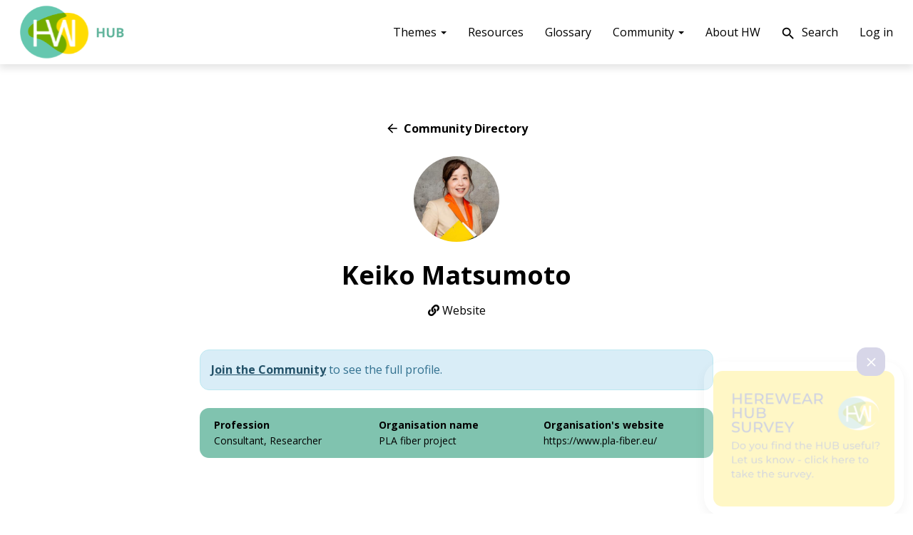

--- FILE ---
content_type: text/html; charset=UTF-8
request_url: https://herewear.tcbl.eu/community-directory/keiko-matsumoto
body_size: 6885
content:
<!DOCTYPE html>
<html  lang="en" dir="ltr" prefix="content: http://purl.org/rss/1.0/modules/content/  dc: http://purl.org/dc/terms/  foaf: http://xmlns.com/foaf/0.1/  og: http://ogp.me/ns#  rdfs: http://www.w3.org/2000/01/rdf-schema#  schema: http://schema.org/  sioc: http://rdfs.org/sioc/ns#  sioct: http://rdfs.org/sioc/types#  skos: http://www.w3.org/2004/02/skos/core#  xsd: http://www.w3.org/2001/XMLSchema# ">
  <head>
    <meta charset="utf-8" />
<link rel="canonical" href="https://herewear.tcbl.eu/community-directory/keiko-matsumoto" />
<link rel="image_src" href="https://herewear.tcbl.eu/sites/default/files/styles/share/public/img/settings/herewear-share.jpg?itok=DJTA6Ef4" />
<meta name="description" content="Herewear Hub" />
<meta name="abstract" content="Gain skills and become part of a textile &amp; clothing ecosystem that is bio-based, local and circular." />
<meta property="og:site_name" content="Herewear Hub" />
<meta property="og:type" content="article" />
<meta property="og:url" content="https://herewear.tcbl.eu/community-directory/keiko-matsumoto" />
<meta property="og:title" content="Keiko Matsumoto" />
<meta property="og:description" content="Gain skills and become part of a textile &amp; clothing ecosystem that is bio-based, local and circular." />
<meta property="og:image" content="https://herewear.tcbl.eu/sites/default/files/styles/share/public/img/settings/herewear-share.jpg?itok=DJTA6Ef4" />
<meta property="og:image:width" content="1200" />
<meta property="og:image:height" content="630" />
<meta name="Generator" content="Drupal 9 (https://www.drupal.org); Commerce 2" />
<meta name="MobileOptimized" content="width" />
<meta name="HandheldFriendly" content="true" />
<meta name="viewport" content="width=device-width, initial-scale=1.0" />
<meta about="/community-directory/keiko-matsumoto" property="schema:name" content="Keiko Matsumoto" lang="" />
<link rel="alternate" hreflang="en" href="https://herewear.tcbl.eu/community-directory/keiko-matsumoto" />

    <title>Keiko Matsumoto | Herewear Hub</title>
    <link rel="stylesheet" media="all" href="/core/modules/system/css/components/align.module.css?t18dmb" />
<link rel="stylesheet" media="all" href="/core/modules/system/css/components/fieldgroup.module.css?t18dmb" />
<link rel="stylesheet" media="all" href="/core/modules/system/css/components/container-inline.module.css?t18dmb" />
<link rel="stylesheet" media="all" href="/core/modules/system/css/components/clearfix.module.css?t18dmb" />
<link rel="stylesheet" media="all" href="/core/modules/system/css/components/details.module.css?t18dmb" />
<link rel="stylesheet" media="all" href="/core/modules/system/css/components/hidden.module.css?t18dmb" />
<link rel="stylesheet" media="all" href="/core/modules/system/css/components/item-list.module.css?t18dmb" />
<link rel="stylesheet" media="all" href="/core/modules/system/css/components/js.module.css?t18dmb" />
<link rel="stylesheet" media="all" href="/core/modules/system/css/components/nowrap.module.css?t18dmb" />
<link rel="stylesheet" media="all" href="/core/modules/system/css/components/position-container.module.css?t18dmb" />
<link rel="stylesheet" media="all" href="/core/modules/system/css/components/progress.module.css?t18dmb" />
<link rel="stylesheet" media="all" href="/core/modules/system/css/components/reset-appearance.module.css?t18dmb" />
<link rel="stylesheet" media="all" href="/core/modules/system/css/components/resize.module.css?t18dmb" />
<link rel="stylesheet" media="all" href="/core/modules/system/css/components/sticky-header.module.css?t18dmb" />
<link rel="stylesheet" media="all" href="/core/modules/system/css/components/system-status-counter.css?t18dmb" />
<link rel="stylesheet" media="all" href="/core/modules/system/css/components/system-status-report-counters.css?t18dmb" />
<link rel="stylesheet" media="all" href="/core/modules/system/css/components/system-status-report-general-info.css?t18dmb" />
<link rel="stylesheet" media="all" href="/core/modules/system/css/components/tablesort.module.css?t18dmb" />
<link rel="stylesheet" media="all" href="/core/modules/system/css/components/tree-child.module.css?t18dmb" />
<link rel="stylesheet" media="all" href="//cdnjs.cloudflare.com/ajax/libs/font-awesome/5.12.1/css/all.min.css" />
<link rel="stylesheet" media="all" href="//cdnjs.cloudflare.com/ajax/libs/font-awesome/5.12.1/css/v4-shims.min.css" />
<link rel="stylesheet" media="all" href="https://fonts.googleapis.com/icon?family=Material+Icons" />
<link rel="stylesheet" media="all" href="https://fonts.googleapis.com/icon?family=Material+Symbols+Outlined" />
<link rel="stylesheet" media="all" href="/modules/contrib/social_link_field/css/social-link-field-font-awesome-formatter.css?t18dmb" />
<link rel="stylesheet" media="all" href="/libraries/swiper/swiper-bundle.min.css?t18dmb" />
<link rel="stylesheet" media="all" href="/themes/custom/startit/css/style.css?t18dmb" />

    

    <link rel="apple-touch-icon" sizes="180x180" href="/apple-touch-icon.png">
    <link rel="icon" type="image/png" sizes="32x32" href="/favicon-32x32.png">
    <link rel="icon" type="image/png" sizes="16x16" href="/favicon-16x16.png">
    <link rel="manifest" href="/site.webmanifest">
    <link rel="mask-icon" href="/safari-pinned-tab.svg" color="#4c4a9b">
    <meta name="msapplication-TileColor" content="#4c4a9b">
    <meta name="theme-color" content="#ffffff">

    <!-- W Tags Start -->

<script type="text/javascript">
(function(f,b){if(!b.__SV){var e,g,i,h;window.mixpanel=b;b._i=[];b.init=function(e,f,c){function g(a,d){var b=d.split(".");2==b.length&&(a=a[b[0]],d=b[1]);a[d]=function(){a.push([d].concat(Array.prototype.slice.call(arguments,0)))}}var a=b;"undefined"!==typeof c?a=b[c]=[]:c="mixpanel";a.people=a.people||[];a.toString=function(a){var d="mixpanel";"mixpanel"!==c&&(d+="."+c);a||(d+=" (stub)");return d};a.people.toString=function(){return a.toString(1)+".people (stub)"};i="disable time_event track track_pageview track_links track_forms track_with_groups add_group set_group remove_group register register_once alias unregister identify name_tag set_config reset opt_in_tracking opt_out_tracking has_opted_in_tracking has_opted_out_tracking clear_opt_in_out_tracking start_batch_senders people.set people.set_once people.unset people.increment people.append people.union people.track_charge people.clear_charges people.delete_user people.remove".split(" ");
for(h=0;h<i.length;h++)g(a,i[h]);var j="set set_once union unset remove delete".split(" ");a.get_group=function(){function b(c){d[c]=function(){call2_args=arguments;call2=[c].concat(Array.prototype.slice.call(call2_args,0));a.push([e,call2])}}for(var d={},e=["get_group"].concat(Array.prototype.slice.call(arguments,0)),c=0;c<j.length;c++)b(j[c]);return d};b._i.push([e,f,c])};b.__SV=1.2;e=f.createElement("script");e.type="text/javascript";e.async=!0;e.src="undefined"!==typeof MIXPANEL_CUSTOM_LIB_URL?
MIXPANEL_CUSTOM_LIB_URL:"file:"===f.location.protocol&&"//cdn.mxpnl.com/libs/mixpanel-2-latest.min.js".match(/^\/\//)?"https://cdn.mxpnl.com/libs/mixpanel-2-latest.min.js":"//cdn.mxpnl.com/libs/mixpanel-2-latest.min.js";g=f.getElementsByTagName("script")[0];g.parentNode.insertBefore(e,g)}})(document,window.mixpanel||[]);

// Enabling the debug mode flag is useful during implementation,
// but it's recommended you remove it for production
mixpanel.init('417e76902ccbd323d1aa67a58de08517', {debug: false}); 
mixpanel.track('Page view',
  {
    'path': "/user/{user}",
    'title': "Keiko Matsumoto"
  }
);
</script>

<!-- Google tag (gtag.js) -->
<script async src="https://www.googletagmanager.com/gtag/js?id=G-3WG72SZWRB"></script>
<script>
  window.dataLayer = window.dataLayer || [];
  function gtag(){dataLayer.push(arguments);}
  gtag('js', new Date());

  gtag('config', 'G-3WG72SZWRB');
</script>


            <!-- W Tags End -->
  </head>
  <body class="path-user navbar-is-static-top has-glyphicons">
    <a href="#main-content" class="visually-hidden focusable skip-link">
      Skip to main content
    </a>
    
      <div class="dialog-off-canvas-main-canvas" data-off-canvas-main-canvas>
    
 


    <header class="navbar navbar-default navbar-static-top" id="navbar" role="banner">
    <div class="wrapper-navbar-header ">
      <div class="navbar-header">
        <a href="/" title="Homepage"><img src="https://herewear.tcbl.eu/themes/custom/startit/img/logo-hub.svg" class="header-logo img-responsive" /></a>
        
        
                <button type="button" class="navbar-toggle" data-toggle="collapse" data-target="#navbar-collapse">
          <span class="sr-only">Toggle navigation</span>
          <span class="icon-bar"></span>
          <span class="icon-bar"></span>
          <span class="icon-bar"></span>
        </button>
      </div>
      
      <div id="navbar-collapse" class="navbar-collapse collapse">
                <ul class="menu nav navbar-nav navbar-right">
          
                                <li class="expanded dropdown">
        <a href="" class="dropdown-toggle"  data-toggle="dropdown">Themes <span class="caret"></span></a>
                                  <ul class="dropdown-menu">
                            <li>
        <a href="/bio-based-tech" title="Bio-based Technologies" data-drupal-link-system-path="node/15">Bio-based</a>
                  </li>
                        <li>
        <a href="/local-communities" title="Local Models" data-drupal-link-system-path="node/16">Local</a>
                  </li>
                        <li>
        <a href="/circular-strategies" title="Circular Strategies" data-drupal-link-system-path="node/14">Circular</a>
                  </li>
    
          </ul>
        
  
            </li>
                        <li>
        <a href="/resources/theme/all" title="Resources" data-drupal-link-system-path="resources/theme/all">Resources</a>
                  </li>
                        <li>
        <a href="/glossary" data-drupal-link-system-path="node/134">Glossary</a>
                  </li>
                        <li class="expanded dropdown">
        <a href="" class="dropdown-toggle"  data-toggle="dropdown">Community <span class="caret"></span></a>
                                  <ul class="dropdown-menu">
                            <li>
        <a href="/people" title="People to follow" data-drupal-link-system-path="people">People to follow</a>
                  </li>
                        <li>
        <a href="/community-directory" title="Community Directory " data-drupal-link-system-path="node/45">Directory </a>
                  </li>
                        <li>
        <a href="/events/herewear-community-events" title="Community Meet-up" data-drupal-link-system-path="node/44">Events</a>
                  </li>
    
          </ul>
        
  
            </li>
                        <li>
        <a href="https://herewear.eu/" title="About HW">About HW</a>
                  </li>
    
        
  


                    
          
<li class="li-search-menu">
  <a href="/search/node" data-drupal-link-system-path="search/node">
    <i class="material-icons">&#xe8b6;</i>    Search
  </a>
</li>
          

  
        <li>
            <a href="https://tcbl.eu/user/login?from=https://herewear.tcbl.eu/" title="Log in">
        Log in 
      </a>  
    </li>
  
          
        </ul>
      </div>
      
      
    </div>
  </header>




<div id="smart-fixed-nav" class="smart-fixed-nav sfn" data-show-at="300">
  <div class="sfn__left">
  	


<div class="wshare" data-title="Herewear Hub" data-description="Gain skills and become part of a textile &amp; clothing ecosystem that is bio-based, local and circular." data-url="https://herewear.tcbl.eu/community-directory/keiko-matsumoto" data-copied-label="URL copied!">
		<ul class="wshare__items">
		<!-- 
			  	--><li class="wshare-item wshare-item--linkedin hide-ns">
				<a 
					href="https://www.linkedin.com/shareArticle?mini=true&amp;url=https%3A%2F%2Fherewear.tcbl.eu%2Fcommunity-directory%2Fkeiko-matsumoto&amp;title=Herewear+Hub"
					class="a-share a-share--linkedin a-share--box-window" 
					data-name="linkedin"
										target="_blank"
					title="LinkedIn"
					>
					<i class="fa fa-linkedin"></i>
					
				</a>
	  	</li><!--
			  	--><li class="wshare-item wshare-item--facebook hide-ns">
				<a 
					href="http://www.facebook.com/sharer.php?u=https%3A%2F%2Fherewear.tcbl.eu%2Fcommunity-directory%2Fkeiko-matsumoto&amp;p[title]=Herewear+Hub"
					class="a-share a-share--facebook a-share--box-window" 
					data-name="facebook"
										target="_blank"
					title="Facebook"
					>
					<i class="fa fa-facebook"></i>
					
				</a>
	  	</li><!--
			  	--><li class="wshare-item wshare-item--twitter hide-ns">
				<a 
					href="https://twitter.com/intent/tweet?url=https%3A%2F%2Fherewear.tcbl.eu%2Fcommunity-directory%2Fkeiko-matsumoto"
					class="a-share a-share--twitter a-share--box-window" 
					data-name="twitter"
										target="_blank"
					title="WhatsApp"
					>
					<i class="fa fa-twitter"></i>
					
				</a>
	  	</li><!--
			  	--><li class="wshare-item wshare-item--mail ">
				<a 
					href="mailto:?subject=Herewear+Hub&amp;body=https%3A%2F%2Fherewear.tcbl.eu%2Fcommunity-directory%2Fkeiko-matsumoto"
					class="a-share a-share--mail " 
					data-name="mail"
										target="_blank"
					title="E-mail"
					>
					<i class="fa fa-envelope"></i>
					
				</a>
	  	</li><!--
			  	--><li class="wshare-item wshare-item--whatsapp hide-ns">
				<a 
					href="https://wa.me/?text=https%3A%2F%2Fherewear.tcbl.eu%2Fcommunity-directory%2Fkeiko-matsumoto"
					class="a-share a-share--whatsapp " 
					data-name="whatsapp"
											data-action="share/whatsapp/share"
										target="_blank"
					title="WhatsApp"
					>
					<i class="fa fa-whatsapp"></i>
					
				</a>
	  	</li><!--
			  	--><li class="wshare-item wshare-item--share ">
				<a 
					href=""
					class="a-share a-share--share " 
					data-name="share"
										target="_blank"
					title="Share"
					>
					<i class="fa fa-share-alt"></i>
					
				</a>
	  	</li><!--
				-->
	</ul>
</div>
  </div>
  <div class="sfn__title">
    <a href="#" class="sfn-to-top">
  	 Herewear Hub
    </a>
  </div>
  <div class="sfn__right">
    <a href="#" class="sfn-to-top">
      <i class="material-icons">&#xe5d8;</i>    </a>
  </div>
</div>

  <div role="main" class="main-container container-fluid js-quickedit-main-content">

        
        
              <a id="main-content"></a>
        <div class="region region-content">
    <div data-drupal-messages-fallback class="hidden"></div>
  <div typeof="schema:Person" about="/community-directory/keiko-matsumoto" class="user full">

  <div class="container-text">
    <div class="user-top-actions">
      <a href="/community-directory" class="a-icon a-icon--left">
        <i class="material-icons">&#xe5c4;</i>
        Community Directory
      </a>
    </div>
    

    <div class="user-head">
      
            <div class="field field--name-user-picture field--type-image field--label-hidden field--item">  <img src="/sites/default/files/styles/1_1_xs/public/img/user/hotoretokaraxiao1.jpg?h=571cd211&amp;itok=WY2u4oH-" width="350" height="350" alt="Profile picture for user info_5" loading="lazy" typeof="foaf:Image" class="img-responsive" />


</div>
      

      
      <h1>Keiko Matsumoto</h1>
      
      

<ul  class="social-link-field horizontal"><li><a href="https://www.pla-fiber.eu/" class="website" title="Website" target="_blank"><i class="fa fa-link"></i> Website
          </a></li></ul>
    </div>

    
          <div class="alert alert-info">
        <a href="https://herewear.tcbl.eu/survey"><u>Join the Community</u></a> to see the full profile.
      </div>
    
          <div class="user-details">
        
  <div class="field field--name-field-profession field--type-string field--label-above">
    <div class="field--label">Profession</div>
              <div class="field--item">Consultant, Researcher</div>
          </div>

        
  <div class="field field--name-field-company field--type-string field--label-above">
    <div class="field--label">Organisation name</div>
              <div class="field--item">PLA fiber project</div>
          </div>

        
  <div class="field field--name-field-company-link field--type-link field--label-above">
    <div class="field--label">Organisation&#039;s website</div>
              <div class="field--item"><a href="https://www.pla-fiber.eu/" rel="nofollow" target="_blank">https://www.pla-fiber.eu/</a></div>
          </div>

      </div>
      </div>

  </div>


  </div>

    
    
    


<div id="wrapper-wpopup" class="wrapper-wpopup">
  <div id="wpopup" class="wpopup">
    <div class="wpopup__close">
      <span id="wpopup-close" class="btn btn-primary btn-11">
        <i class="material-symbols-outlined">&#xe5cd;</i>
      </span>
    </div>
    <div class="wpopup__content">
      <a href="https://docs.google.com/forms/d/e/1FAIpQLSdBdo-Rq6rozpVkPemOj8XuSnTxhNXrCFqfF696BvN52KTI5w/viewform">
          <img src="/sites/default/files/styles/4_3/public/img/popup/hw-survey.png?itok=OGMRFQYF" width="1500" height="1125" alt="Herewear Survey" loading="lazy" typeof="foaf:Image" class="img-responsive" />



      </a>
    </div>
  </div>
</div>
    
    
  </div>



      <footer class="footer" role="contentinfo">
      
<div class="wrapper-footer wrapper-footer--white">
  <div class="footer-container container text-center">
    <a href="https://herewear.eu/partners" class="h2">Herewear partners</a>
    


<div id="swiper-plogos" class="swiper-container navigation-bottom" data-id="plogos">
  
  <div class="swiper-wrapper">
        	<div class="swiper-slide">
    		<a href="https://herewear.eu/partners">  <img src="/sites/default/files/styles/1_1_sm/public/img/plogos/centexbel-bw_0.jpg?itok=SazDA7XF" width="750" height="750" alt="Centexbel" loading="lazy" typeof="foaf:Image" class="img-responsive" />


</a>
    	</div>  
        	<div class="swiper-slide">
    		<a href="https://herewear.eu/partners">  <img src="/sites/default/files/styles/1_1_sm/public/img/plogos/cedecstcbl-bw.png?itok=i8l8H9DD" width="750" height="750" alt="Cedecs TCBL" loading="lazy" typeof="foaf:Image" class="img-responsive" />


</a>
    	</div>  
        	<div class="swiper-slide">
    		<a href="https://herewear.eu/partners">  <img src="/sites/default/files/styles/1_1_sm/public/img/plogos/circularfashion-bw.jpg?itok=ouefsyAS" width="750" height="750" alt="Circular Fashion" loading="lazy" typeof="foaf:Image" class="img-responsive" />


</a>
    	</div>  
        	<div class="swiper-slide">
    		<a href="https://herewear.eu/partners">  <img src="/sites/default/files/styles/1_1_sm/public/img/plogos/ditf-bw.jpg?itok=OG2LFAW-" width="750" height="750" alt="DITF" loading="lazy" typeof="foaf:Image" class="img-responsive" />


</a>
    	</div>  
        	<div class="swiper-slide">
    		<a href="https://herewear.eu/partners">  <img src="/sites/default/files/styles/1_1_sm/public/img/plogos/eurecat-bw.jpg?itok=o5CGExQr" width="750" height="750" alt="Eurecat" loading="lazy" typeof="foaf:Image" class="img-responsive" />


</a>
    	</div>  
        	<div class="swiper-slide">
    		<a href="https://herewear.eu/partners">  <img src="/sites/default/files/styles/1_1_sm/public/img/plogos/finipur-bw.jpg?itok=FVrlKfIS" width="750" height="750" alt="FINIPUR" loading="lazy" typeof="foaf:Image" class="img-responsive" />


</a>
    	</div>  
        	<div class="swiper-slide">
    		<a href="https://herewear.eu/partners">  <img src="/sites/default/files/styles/1_1_sm/public/img/plogos/maibine-bw.jpg?itok=HhZZi_vw" width="750" height="750" alt="Mai bine" loading="lazy" typeof="foaf:Image" class="img-responsive" />


</a>
    	</div>  
        	<div class="swiper-slide">
    		<a href="https://herewear.eu/partners">  <img src="/sites/default/files/styles/1_1_sm/public/img/plogos/mirtec-bw_0.jpg?itok=qvEo7l4l" width="750" height="750" alt="Ebeta Mirtec" loading="lazy" typeof="foaf:Image" class="img-responsive" />


</a>
    	</div>  
        	<div class="swiper-slide">
    		<a href="https://herewear.eu/partners">  <img src="/sites/default/files/styles/1_1_sm/public/img/plogos/mitwill-bw.jpg?itok=H8Th2f15" width="750" height="750" alt="Mitwill" loading="lazy" typeof="foaf:Image" class="img-responsive" />


</a>
    	</div>  
        	<div class="swiper-slide">
    		<a href="https://herewear.eu/partners">  <img src="/sites/default/files/styles/1_1_sm/public/img/plogos/queenofraw-bw.jpg?itok=bv69Bz1X" width="750" height="750" alt="Queen of Raw" loading="lazy" typeof="foaf:Image" class="img-responsive" />


</a>
    	</div>  
        	<div class="swiper-slide">
    		<a href="https://herewear.eu/partners">  <img src="/sites/default/files/styles/1_1_sm/public/img/plogos/rise-bw_0.jpg?itok=AsCjai6J" width="750" height="750" alt="RI.SE" loading="lazy" typeof="foaf:Image" class="img-responsive" />


</a>
    	</div>  
        	<div class="swiper-slide">
    		<a href="https://herewear.eu/partners">  <img src="/sites/default/files/styles/1_1_sm/public/img/plogos/sqetch-bw.jpg?itok=mwcTcBbw" width="750" height="750" alt="Sqetch" loading="lazy" typeof="foaf:Image" class="img-responsive" />


</a>
    	</div>  
        	<div class="swiper-slide">
    		<a href="https://herewear.eu/partners">  <img src="/sites/default/files/styles/1_1_sm/public/img/plogos/tno-bw.jpg?itok=264tm4GG" width="750" height="750" alt="TNO" loading="lazy" typeof="foaf:Image" class="img-responsive" />


</a>
    	</div>  
        	<div class="swiper-slide">
    		<a href="https://herewear.eu/partners">  <img src="/sites/default/files/styles/1_1_sm/public/img/plogos/ual-bw.jpg?itok=buN8GDrB" width="750" height="750" alt="UAL" loading="lazy" typeof="foaf:Image" class="img-responsive" />


</a>
    	</div>  
        	<div class="swiper-slide">
    		<a href="https://herewear.eu/partners">  <img src="/sites/default/files/styles/1_1_sm/public/img/plogos/vretena-bw.jpg?itok=q2H1j8rO" width="750" height="750" alt="Vretena" loading="lazy" typeof="foaf:Image" class="img-responsive" />


</a>
    	</div>  
      </div>
  
      <div id="swiper-pagination-plogos" class="swiper-pagination"></div>
  
  
    
</div>


  </div>
</div>

<div class="wrapper-footer wrapper-footer--yellow">
  <div class="footer-container container">
    <div class="footer-grid">
      <div class="footer-item">
        <h5><strong>Herewear at a glance</strong></h5>

<p>The <strong>HEREWEAR</strong> project aims at the creation of a European ecosystem for locally produced circular textiles and clothing made from bio-based resources. The bio-based material solutions will build further on the latest bio-based polyester and cellulose developments.</p>
        
      </div>
      <div class="footer-item">
        <h5><strong>Project Responsible</strong></h5>

<p>Guy BUYLE , PhD<br />
Centexbel<br />
Technologiepark 70<br />
BE-9052 Zwijnaarde<br />
Belgium</p>

<p>Phone +32 9 243 82 53<br />
Fax +32 9 220 49 55</p>

<p>guy.buyle@centexbel.be<br />
info@herewear.eu</p>

<p>www.centexbel.be/en</p>

<p><strong><a href="https://herewear.tcbl.eu/cookies-policy" target="_blank">Cookies policy</a> | <a href="https://tcbl.eu/privacy-policy" target="_blank">Privacy Policy</a></strong><br />
managed by TCBL</p>
      </div>
      <div class="footer-item">
        <h5><strong>Project funding</strong></h5>

<p>This project has received funding from the European Union’s Horizon 2020 research and innovation programme under grant agreement No. 101000632.</p>
      </div>
      <div class="footer-item">
        <h5>Horizon 2020</h5>

<p>Horizon 2020 is the EU funding programme for research and innovation. Horizon 2020 programme is running from 2014 to 2020 with a €80 billion budget.</p>

        <a href="https://ec.europa.eu/programmes/horizon2020/en" title="Horizon 2020" class="a-2020">
          <img src="/themes/custom/startit/img/horizon-2020-logo.png" class="img-responsive h-2020-logo">
        </a>
      </div>
    </div>
  </div>
  <div class="wrapper-footer-bottom">
    <div class="footer-bottom-container container negative">
      <div class="footer-bottom">
        
            <div class="field field--name-field-info field--type-text-long field--label-hidden field--item"><p>Copyright 2024 | <a href="https://herewear.eu/">HEREWEAR</a> | All Rights Reserved | Powered by <a href="https://herewear.eu/">HEREWEAR</a> | <a href="/user/login">Admin</a></p></div>
      
        

<ul  class="social-link-field horizontal"><li><a href="https://www.facebook.com/Herewear-Project-105512014773874" class="" title="Facebook" target="_blank"><i class="fa fa-facebook-square "></i></a></li><li><a href="https://twitter.com/HerewearProject" class="" title="Twitter" target="_blank"><i class="fa fa-twitter-square"></i></a></li><li><a href="https://www.linkedin.com/authwall?trk=ripf&amp;trkInfo=AQHF1NSkW9B1qQAAAXg7iXdAiz_PGHpItFvwGJq4mBZdcY52b6lI_JPhC9Xpiqmhy_gXUiJCGlcmU" class="" title="LinkedIn" target="_blank"><i class="fa fa-linkedin-square"></i></a></li><li><a href="https://www.instagram.com/accounts/login/?next=/herewear_project/" class="" title="Instagram" target="_blank"><i class="fa fa-instagram"></i></a></li><li><a href="https://www.youtube.com/channel/UCp8QP7G36xQJklJbByr2B6A" class="" title="Youtube Channel" target="_blank"><i class="fa fa-youtube-square"></i></a></li></ul>
      </div>
    </div>
  </div>
</div>
    </footer>
  
  </div>

    
    <script type="application/json" data-drupal-selector="drupal-settings-json">{"path":{"baseUrl":"\/","scriptPath":null,"pathPrefix":"","currentPath":"user\/346","currentPathIsAdmin":false,"isFront":false,"currentLanguage":"en"},"pluralDelimiter":"\u0003","suppressDeprecationErrors":true,"bootstrap":{"forms_has_error_value_toggle":1,"modal_animation":1,"modal_backdrop":"true","modal_focus_input":1,"modal_keyboard":1,"modal_select_text":1,"modal_show":1,"modal_size":"","popover_enabled":1,"popover_animation":1,"popover_auto_close":1,"popover_container":"body","popover_content":"","popover_delay":"0","popover_html":0,"popover_placement":"right","popover_selector":"","popover_title":"","popover_trigger":"click","tooltip_enabled":1,"tooltip_animation":1,"tooltip_container":"body","tooltip_delay":"0","tooltip_html":0,"tooltip_placement":"auto left","tooltip_selector":"","tooltip_trigger":"hover"},"swiper":{"plogos":{"loop":false,"effect":"slide","slidesPerView":2,"slidesPerGroup":2,"spaceBetween":28,"autoplay":{"delay":5000},"breakpoints":{"425":{"slidesPerView":3,"slidesPerGroup":3},"640":{"slidesPerView":4,"slidesPerGroup":4},"768":{"slidesPerView":6,"slidesPerGroup":6},"1024":{"slidesPerView":8},"1440":{"slidesPerView":10}},"pagination":{"el":"#swiper-pagination-plogos"},"navigation":{"nextEl":"#swiper-button-next-plogos","prevEl":"#swiper-button-prev-plogos"},"scrollbar":{"el":".swiper-scrollbar"}}},"wpopup":{"token":"popup"},"user":{"uid":0,"permissionsHash":"6e9ae0d0eb091f7035049c8e4605b88ea42186494b9b4799910ff550039a198d"}}</script>
<script src="/core/assets/vendor/jquery/jquery.min.js?v=3.6.0"></script>
<script src="/core/assets/vendor/underscore/underscore-min.js?v=1.13.3"></script>
<script src="/core/misc/polyfills/element.matches.js?v=9.3.16"></script>
<script src="/core/misc/polyfills/object.assign.js?v=9.3.16"></script>
<script src="/core/assets/vendor/once/once.min.js?v=1.0.1"></script>
<script src="/core/assets/vendor/jquery-once/jquery.once.min.js?v=2.2.3"></script>
<script src="/core/misc/drupalSettingsLoader.js?v=9.3.16"></script>
<script src="/core/misc/drupal.js?v=9.3.16"></script>
<script src="/core/misc/drupal.init.js?v=9.3.16"></script>
<script src="/themes/custom/startit/bootstrap/assets/javascripts/bootstrap/affix.js?t18dmb"></script>
<script src="/themes/custom/startit/bootstrap/assets/javascripts/bootstrap/alert.js?t18dmb"></script>
<script src="/themes/custom/startit/bootstrap/assets/javascripts/bootstrap/button.js?t18dmb"></script>
<script src="/themes/custom/startit/bootstrap/assets/javascripts/bootstrap/carousel.js?t18dmb"></script>
<script src="/themes/custom/startit/bootstrap/assets/javascripts/bootstrap/collapse.js?t18dmb"></script>
<script src="/themes/custom/startit/bootstrap/assets/javascripts/bootstrap/dropdown.js?t18dmb"></script>
<script src="/themes/custom/startit/bootstrap/assets/javascripts/bootstrap/modal.js?t18dmb"></script>
<script src="/themes/custom/startit/bootstrap/assets/javascripts/bootstrap/tooltip.js?t18dmb"></script>
<script src="/themes/custom/startit/bootstrap/assets/javascripts/bootstrap/popover.js?t18dmb"></script>
<script src="/themes/custom/startit/bootstrap/assets/javascripts/bootstrap/scrollspy.js?t18dmb"></script>
<script src="/themes/custom/startit/bootstrap/assets/javascripts/bootstrap/tab.js?t18dmb"></script>
<script src="/themes/custom/startit/bootstrap/assets/javascripts/bootstrap/transition.js?t18dmb"></script>
<script src="/themes/bootstrap/js/drupal.bootstrap.js?t18dmb"></script>
<script src="/themes/bootstrap/js/attributes.js?t18dmb"></script>
<script src="/themes/bootstrap/js/theme.js?t18dmb"></script>
<script src="/themes/bootstrap/js/popover.js?t18dmb"></script>
<script src="/themes/bootstrap/js/tooltip.js?t18dmb"></script>
<script src="/core/misc/jquery.once.bc.js?v=9.3.16"></script>
<script src="/libraries/swiper/swiper-bundle.min.js?v=1.1.6"></script>
<script src="/modules/custom/swiper/js/swiper.js?v=1"></script>
<script src="/libraries/cookies/js.cookie.js?v=1"></script>
<script src="/modules/custom/wpopup/js/wpopup.js?v=1"></script>
<script src="/modules/custom/wshare/js/wshare.js?v=1"></script>
<script src="/libraries/jquery.easing/jquery.easing.1.3.js?t18dmb"></script>
<script src="/themes/custom/startit/js/smart-fixed-nav.js?v=1"></script>
<script src="/libraries/jquery.scrollto/jquery.scrollto.js?v=1"></script>

  </body>
</html>


--- FILE ---
content_type: text/css
request_url: https://herewear.tcbl.eu/themes/custom/startit/css/style.css?t18dmb
body_size: 39703
content:
@charset "UTF-8";
@import url("https://fonts.googleapis.com/css2?family=Open+Sans:wght@400;700&display=swap");
/**
 * Startit Variables
 *
 * You can copy existing variables directly from the following file:
 * ./THEMENAME/bootstrap/assets/stylesheets/bootstrap/_variables.scss
 */
/*!
 * Bootstrap v3.4.1 (https://getbootstrap.com/)
 * Copyright 2011-2019 Twitter, Inc.
 * Licensed under MIT (https://github.com/twbs/bootstrap/blob/master/LICENSE)
 */
/*! normalize.css v3.0.3 | MIT License | github.com/necolas/normalize.css */
html {
  font-family: sans-serif;
  -ms-text-size-adjust: 100%;
  -webkit-text-size-adjust: 100%;
}

body {
  margin: 0;
}

article,
aside,
details,
figcaption,
figure,
footer,
header,
hgroup,
main,
menu,
nav,
section,
summary {
  display: block;
}

audio,
canvas,
progress,
video {
  display: inline-block;
  vertical-align: baseline;
}

audio:not([controls]) {
  display: none;
  height: 0;
}

[hidden],
template {
  display: none;
}

a {
  background-color: transparent;
}

a:active,
a:hover {
  outline: 0;
}

abbr[title] {
  border-bottom: none;
  text-decoration: underline;
  -webkit-text-decoration: underline dotted;
          text-decoration: underline dotted;
}

b,
strong {
  font-weight: bold;
}

dfn {
  font-style: italic;
}

h1 {
  font-size: 2em;
  margin: 0.67em 0;
}

mark {
  background: #ff0;
  color: #000;
}

small {
  font-size: 80%;
}

sub,
sup {
  font-size: 75%;
  line-height: 0;
  position: relative;
  vertical-align: baseline;
}

sup {
  top: -0.5em;
}

sub {
  bottom: -0.25em;
}

img {
  border: 0;
}

svg:not(:root) {
  overflow: hidden;
}

figure {
  margin: 1em 40px;
}

hr {
  -webkit-box-sizing: content-box;
          box-sizing: content-box;
  height: 0;
}

pre {
  overflow: auto;
}

code,
kbd,
pre,
samp {
  font-family: monospace, monospace;
  font-size: 1em;
}

button,
input,
optgroup,
select,
textarea {
  color: inherit;
  font: inherit;
  margin: 0;
}

button {
  overflow: visible;
}

button,
select {
  text-transform: none;
}

button,
html input[type=button],
input[type=reset],
input[type=submit] {
  -webkit-appearance: button;
  cursor: pointer;
}

button[disabled],
html input[disabled] {
  cursor: default;
}

button::-moz-focus-inner,
input::-moz-focus-inner {
  border: 0;
  padding: 0;
}

input {
  line-height: normal;
}

input[type=checkbox],
input[type=radio] {
  -webkit-box-sizing: border-box;
          box-sizing: border-box;
  padding: 0;
}

input[type=number]::-webkit-inner-spin-button,
input[type=number]::-webkit-outer-spin-button {
  height: auto;
}

input[type=search] {
  -webkit-appearance: textfield;
  -webkit-box-sizing: content-box;
          box-sizing: content-box;
}

input[type=search]::-webkit-search-cancel-button,
input[type=search]::-webkit-search-decoration {
  -webkit-appearance: none;
}

fieldset {
  border: 1px solid #c0c0c0;
  margin: 0 2px;
  padding: 0.35em 0.625em 0.75em;
}

legend {
  border: 0;
  padding: 0;
}

textarea {
  overflow: auto;
}

optgroup {
  font-weight: bold;
}

table {
  border-collapse: collapse;
  border-spacing: 0;
}

td,
th {
  padding: 0;
}

/*! Source: https://github.com/h5bp/html5-boilerplate/blob/master/src/css/main.css */
@media print {
  *,
*:before,
*:after {
    color: #000 !important;
    text-shadow: none !important;
    background: transparent !important;
    -webkit-box-shadow: none !important;
            box-shadow: none !important;
  }

  a,
a:visited {
    text-decoration: underline;
  }

  a[href]:after {
    content: " (" attr(href) ")";
  }

  abbr[title]:after {
    content: " (" attr(title) ")";
  }

  a[href^="#"]:after,
a[href^="javascript:"]:after {
    content: "";
  }

  pre,
blockquote {
    border: 1px solid #999;
    page-break-inside: avoid;
  }

  thead {
    display: table-header-group;
  }

  tr,
img {
    page-break-inside: avoid;
  }

  img {
    max-width: 100% !important;
  }

  p,
h2,
h3 {
    orphans: 3;
    widows: 3;
  }

  h2,
h3 {
    page-break-after: avoid;
  }

  .navbar {
    display: none;
  }

  .btn > .caret,
.dropup > .btn > .caret {
    border-top-color: #000 !important;
  }

  .label {
    border: 1px solid #000;
  }

  .table {
    border-collapse: collapse !important;
  }
  .table td,
.table th {
    background-color: #fff !important;
  }

  .table-bordered th,
.table-bordered td {
    border: 1px solid #ddd !important;
  }
}
@font-face {
  font-family: "Glyphicons Halflings";
  src: url("../bootstrap/assets/fonts/bootstrap/glyphicons-halflings-regular.eot");
  src: url("../bootstrap/assets/fonts/bootstrap/glyphicons-halflings-regular.eot?#iefix") format("embedded-opentype"), url("../bootstrap/assets/fonts/bootstrap/glyphicons-halflings-regular.woff2") format("woff2"), url("../bootstrap/assets/fonts/bootstrap/glyphicons-halflings-regular.woff") format("woff"), url("../bootstrap/assets/fonts/bootstrap/glyphicons-halflings-regular.ttf") format("truetype"), url("../bootstrap/assets/fonts/bootstrap/glyphicons-halflings-regular.svg#glyphicons_halflingsregular") format("svg");
}
.glyphicon {
  position: relative;
  top: 1px;
  display: inline-block;
  font-family: "Glyphicons Halflings";
  font-style: normal;
  font-weight: 400;
  line-height: 1;
  -webkit-font-smoothing: antialiased;
  -moz-osx-font-smoothing: grayscale;
}

.glyphicon-asterisk:before {
  content: "*";
}

.glyphicon-plus:before {
  content: "+";
}

.glyphicon-euro:before,
.glyphicon-eur:before {
  content: "€";
}

.glyphicon-minus:before {
  content: "−";
}

.glyphicon-cloud:before {
  content: "☁";
}

.glyphicon-envelope:before {
  content: "✉";
}

.glyphicon-pencil:before {
  content: "✏";
}

.glyphicon-glass:before {
  content: "";
}

.glyphicon-music:before {
  content: "";
}

.glyphicon-search:before {
  content: "";
}

.glyphicon-heart:before {
  content: "";
}

.glyphicon-star:before {
  content: "";
}

.glyphicon-star-empty:before {
  content: "";
}

.glyphicon-user:before {
  content: "";
}

.glyphicon-film:before {
  content: "";
}

.glyphicon-th-large:before {
  content: "";
}

.glyphicon-th:before {
  content: "";
}

.glyphicon-th-list:before {
  content: "";
}

.glyphicon-ok:before {
  content: "";
}

.glyphicon-remove:before {
  content: "";
}

.glyphicon-zoom-in:before {
  content: "";
}

.glyphicon-zoom-out:before {
  content: "";
}

.glyphicon-off:before {
  content: "";
}

.glyphicon-signal:before {
  content: "";
}

.glyphicon-cog:before {
  content: "";
}

.glyphicon-trash:before {
  content: "";
}

.glyphicon-home:before {
  content: "";
}

.glyphicon-file:before {
  content: "";
}

.glyphicon-time:before {
  content: "";
}

.glyphicon-road:before {
  content: "";
}

.glyphicon-download-alt:before {
  content: "";
}

.glyphicon-download:before {
  content: "";
}

.glyphicon-upload:before {
  content: "";
}

.glyphicon-inbox:before {
  content: "";
}

.glyphicon-play-circle:before {
  content: "";
}

.glyphicon-repeat:before {
  content: "";
}

.glyphicon-refresh:before {
  content: "";
}

.glyphicon-list-alt:before {
  content: "";
}

.glyphicon-lock:before {
  content: "";
}

.glyphicon-flag:before {
  content: "";
}

.glyphicon-headphones:before {
  content: "";
}

.glyphicon-volume-off:before {
  content: "";
}

.glyphicon-volume-down:before {
  content: "";
}

.glyphicon-volume-up:before {
  content: "";
}

.glyphicon-qrcode:before {
  content: "";
}

.glyphicon-barcode:before {
  content: "";
}

.glyphicon-tag:before {
  content: "";
}

.glyphicon-tags:before {
  content: "";
}

.glyphicon-book:before {
  content: "";
}

.glyphicon-bookmark:before {
  content: "";
}

.glyphicon-print:before {
  content: "";
}

.glyphicon-camera:before {
  content: "";
}

.glyphicon-font:before {
  content: "";
}

.glyphicon-bold:before {
  content: "";
}

.glyphicon-italic:before {
  content: "";
}

.glyphicon-text-height:before {
  content: "";
}

.glyphicon-text-width:before {
  content: "";
}

.glyphicon-align-left:before {
  content: "";
}

.glyphicon-align-center:before {
  content: "";
}

.glyphicon-align-right:before {
  content: "";
}

.glyphicon-align-justify:before {
  content: "";
}

.glyphicon-list:before {
  content: "";
}

.glyphicon-indent-left:before {
  content: "";
}

.glyphicon-indent-right:before {
  content: "";
}

.glyphicon-facetime-video:before {
  content: "";
}

.glyphicon-picture:before {
  content: "";
}

.glyphicon-map-marker:before {
  content: "";
}

.glyphicon-adjust:before {
  content: "";
}

.glyphicon-tint:before {
  content: "";
}

.glyphicon-edit:before {
  content: "";
}

.glyphicon-share:before {
  content: "";
}

.glyphicon-check:before {
  content: "";
}

.glyphicon-move:before {
  content: "";
}

.glyphicon-step-backward:before {
  content: "";
}

.glyphicon-fast-backward:before {
  content: "";
}

.glyphicon-backward:before {
  content: "";
}

.glyphicon-play:before {
  content: "";
}

.glyphicon-pause:before {
  content: "";
}

.glyphicon-stop:before {
  content: "";
}

.glyphicon-forward:before {
  content: "";
}

.glyphicon-fast-forward:before {
  content: "";
}

.glyphicon-step-forward:before {
  content: "";
}

.glyphicon-eject:before {
  content: "";
}

.glyphicon-chevron-left:before {
  content: "";
}

.glyphicon-chevron-right:before {
  content: "";
}

.glyphicon-plus-sign:before {
  content: "";
}

.glyphicon-minus-sign:before {
  content: "";
}

.glyphicon-remove-sign:before {
  content: "";
}

.glyphicon-ok-sign:before {
  content: "";
}

.glyphicon-question-sign:before {
  content: "";
}

.glyphicon-info-sign:before {
  content: "";
}

.glyphicon-screenshot:before {
  content: "";
}

.glyphicon-remove-circle:before {
  content: "";
}

.glyphicon-ok-circle:before {
  content: "";
}

.glyphicon-ban-circle:before {
  content: "";
}

.glyphicon-arrow-left:before {
  content: "";
}

.glyphicon-arrow-right:before {
  content: "";
}

.glyphicon-arrow-up:before {
  content: "";
}

.glyphicon-arrow-down:before {
  content: "";
}

.glyphicon-share-alt:before {
  content: "";
}

.glyphicon-resize-full:before {
  content: "";
}

.glyphicon-resize-small:before {
  content: "";
}

.glyphicon-exclamation-sign:before {
  content: "";
}

.glyphicon-gift:before {
  content: "";
}

.glyphicon-leaf:before {
  content: "";
}

.glyphicon-fire:before {
  content: "";
}

.glyphicon-eye-open:before {
  content: "";
}

.glyphicon-eye-close:before {
  content: "";
}

.glyphicon-warning-sign:before {
  content: "";
}

.glyphicon-plane:before {
  content: "";
}

.glyphicon-calendar:before {
  content: "";
}

.glyphicon-random:before {
  content: "";
}

.glyphicon-comment:before {
  content: "";
}

.glyphicon-magnet:before {
  content: "";
}

.glyphicon-chevron-up:before {
  content: "";
}

.glyphicon-chevron-down:before {
  content: "";
}

.glyphicon-retweet:before {
  content: "";
}

.glyphicon-shopping-cart:before {
  content: "";
}

.glyphicon-folder-close:before {
  content: "";
}

.glyphicon-folder-open:before {
  content: "";
}

.glyphicon-resize-vertical:before {
  content: "";
}

.glyphicon-resize-horizontal:before {
  content: "";
}

.glyphicon-hdd:before {
  content: "";
}

.glyphicon-bullhorn:before {
  content: "";
}

.glyphicon-bell:before {
  content: "";
}

.glyphicon-certificate:before {
  content: "";
}

.glyphicon-thumbs-up:before {
  content: "";
}

.glyphicon-thumbs-down:before {
  content: "";
}

.glyphicon-hand-right:before {
  content: "";
}

.glyphicon-hand-left:before {
  content: "";
}

.glyphicon-hand-up:before {
  content: "";
}

.glyphicon-hand-down:before {
  content: "";
}

.glyphicon-circle-arrow-right:before {
  content: "";
}

.glyphicon-circle-arrow-left:before {
  content: "";
}

.glyphicon-circle-arrow-up:before {
  content: "";
}

.glyphicon-circle-arrow-down:before {
  content: "";
}

.glyphicon-globe:before {
  content: "";
}

.glyphicon-wrench:before {
  content: "";
}

.glyphicon-tasks:before {
  content: "";
}

.glyphicon-filter:before {
  content: "";
}

.glyphicon-briefcase:before {
  content: "";
}

.glyphicon-fullscreen:before {
  content: "";
}

.glyphicon-dashboard:before {
  content: "";
}

.glyphicon-paperclip:before {
  content: "";
}

.glyphicon-heart-empty:before {
  content: "";
}

.glyphicon-link:before {
  content: "";
}

.glyphicon-phone:before {
  content: "";
}

.glyphicon-pushpin:before {
  content: "";
}

.glyphicon-usd:before {
  content: "";
}

.glyphicon-gbp:before {
  content: "";
}

.glyphicon-sort:before {
  content: "";
}

.glyphicon-sort-by-alphabet:before {
  content: "";
}

.glyphicon-sort-by-alphabet-alt:before {
  content: "";
}

.glyphicon-sort-by-order:before {
  content: "";
}

.glyphicon-sort-by-order-alt:before {
  content: "";
}

.glyphicon-sort-by-attributes:before {
  content: "";
}

.glyphicon-sort-by-attributes-alt:before {
  content: "";
}

.glyphicon-unchecked:before {
  content: "";
}

.glyphicon-expand:before {
  content: "";
}

.glyphicon-collapse-down:before {
  content: "";
}

.glyphicon-collapse-up:before {
  content: "";
}

.glyphicon-log-in:before {
  content: "";
}

.glyphicon-flash:before {
  content: "";
}

.glyphicon-log-out:before {
  content: "";
}

.glyphicon-new-window:before {
  content: "";
}

.glyphicon-record:before {
  content: "";
}

.glyphicon-save:before {
  content: "";
}

.glyphicon-open:before {
  content: "";
}

.glyphicon-saved:before {
  content: "";
}

.glyphicon-import:before {
  content: "";
}

.glyphicon-export:before {
  content: "";
}

.glyphicon-send:before {
  content: "";
}

.glyphicon-floppy-disk:before {
  content: "";
}

.glyphicon-floppy-saved:before {
  content: "";
}

.glyphicon-floppy-remove:before {
  content: "";
}

.glyphicon-floppy-save:before {
  content: "";
}

.glyphicon-floppy-open:before {
  content: "";
}

.glyphicon-credit-card:before {
  content: "";
}

.glyphicon-transfer:before {
  content: "";
}

.glyphicon-cutlery:before {
  content: "";
}

.glyphicon-header:before {
  content: "";
}

.glyphicon-compressed:before {
  content: "";
}

.glyphicon-earphone:before {
  content: "";
}

.glyphicon-phone-alt:before {
  content: "";
}

.glyphicon-tower:before {
  content: "";
}

.glyphicon-stats:before {
  content: "";
}

.glyphicon-sd-video:before {
  content: "";
}

.glyphicon-hd-video:before {
  content: "";
}

.glyphicon-subtitles:before {
  content: "";
}

.glyphicon-sound-stereo:before {
  content: "";
}

.glyphicon-sound-dolby:before {
  content: "";
}

.glyphicon-sound-5-1:before {
  content: "";
}

.glyphicon-sound-6-1:before {
  content: "";
}

.glyphicon-sound-7-1:before {
  content: "";
}

.glyphicon-copyright-mark:before {
  content: "";
}

.glyphicon-registration-mark:before {
  content: "";
}

.glyphicon-cloud-download:before {
  content: "";
}

.glyphicon-cloud-upload:before {
  content: "";
}

.glyphicon-tree-conifer:before {
  content: "";
}

.glyphicon-tree-deciduous:before {
  content: "";
}

.glyphicon-cd:before {
  content: "";
}

.glyphicon-save-file:before {
  content: "";
}

.glyphicon-open-file:before {
  content: "";
}

.glyphicon-level-up:before {
  content: "";
}

.glyphicon-copy:before {
  content: "";
}

.glyphicon-paste:before {
  content: "";
}

.glyphicon-alert:before {
  content: "";
}

.glyphicon-equalizer:before {
  content: "";
}

.glyphicon-king:before {
  content: "";
}

.glyphicon-queen:before {
  content: "";
}

.glyphicon-pawn:before {
  content: "";
}

.glyphicon-bishop:before {
  content: "";
}

.glyphicon-knight:before {
  content: "";
}

.glyphicon-baby-formula:before {
  content: "";
}

.glyphicon-tent:before {
  content: "⛺";
}

.glyphicon-blackboard:before {
  content: "";
}

.glyphicon-bed:before {
  content: "";
}

.glyphicon-apple:before {
  content: "";
}

.glyphicon-erase:before {
  content: "";
}

.glyphicon-hourglass:before {
  content: "⌛";
}

.glyphicon-lamp:before {
  content: "";
}

.glyphicon-duplicate:before {
  content: "";
}

.glyphicon-piggy-bank:before {
  content: "";
}

.glyphicon-scissors:before {
  content: "";
}

.glyphicon-bitcoin:before {
  content: "";
}

.glyphicon-btc:before {
  content: "";
}

.glyphicon-xbt:before {
  content: "";
}

.glyphicon-yen:before {
  content: "¥";
}

.glyphicon-jpy:before {
  content: "¥";
}

.glyphicon-ruble:before {
  content: "₽";
}

.glyphicon-rub:before {
  content: "₽";
}

.glyphicon-scale:before {
  content: "";
}

.glyphicon-ice-lolly:before {
  content: "";
}

.glyphicon-ice-lolly-tasted:before {
  content: "";
}

.glyphicon-education:before {
  content: "";
}

.glyphicon-option-horizontal:before {
  content: "";
}

.glyphicon-option-vertical:before {
  content: "";
}

.glyphicon-menu-hamburger:before {
  content: "";
}

.glyphicon-modal-window:before {
  content: "";
}

.glyphicon-oil:before {
  content: "";
}

.glyphicon-grain:before {
  content: "";
}

.glyphicon-sunglasses:before {
  content: "";
}

.glyphicon-text-size:before {
  content: "";
}

.glyphicon-text-color:before {
  content: "";
}

.glyphicon-text-background:before {
  content: "";
}

.glyphicon-object-align-top:before {
  content: "";
}

.glyphicon-object-align-bottom:before {
  content: "";
}

.glyphicon-object-align-horizontal:before {
  content: "";
}

.glyphicon-object-align-left:before {
  content: "";
}

.glyphicon-object-align-vertical:before {
  content: "";
}

.glyphicon-object-align-right:before {
  content: "";
}

.glyphicon-triangle-right:before {
  content: "";
}

.glyphicon-triangle-left:before {
  content: "";
}

.glyphicon-triangle-bottom:before {
  content: "";
}

.glyphicon-triangle-top:before {
  content: "";
}

.glyphicon-console:before {
  content: "";
}

.glyphicon-superscript:before {
  content: "";
}

.glyphicon-subscript:before {
  content: "";
}

.glyphicon-menu-left:before {
  content: "";
}

.glyphicon-menu-right:before {
  content: "";
}

.glyphicon-menu-down:before {
  content: "";
}

.glyphicon-menu-up:before {
  content: "";
}

* {
  -webkit-box-sizing: border-box;
  box-sizing: border-box;
}

*:before,
*:after {
  -webkit-box-sizing: border-box;
  box-sizing: border-box;
}

html {
  font-size: 10px;
  -webkit-tap-highlight-color: rgba(0, 0, 0, 0);
}

body {
  font-family: "Open Sans", Helvetica, Arial, sans-serif;
  font-size: 16px;
  line-height: 1.6;
  color: #000000;
  background-color: #fff;
}

input,
button,
select,
textarea {
  font-family: inherit;
  font-size: inherit;
  line-height: inherit;
}

a {
  color: #000000;
  text-decoration: none;
}
a:hover, a:focus {
  color: black;
  text-decoration: underline;
}
a:focus {
  outline: 5px auto -webkit-focus-ring-color;
  outline-offset: -2px;
}

figure {
  margin: 0;
}

img {
  vertical-align: middle;
}

.img-responsive {
  display: block;
  max-width: 100%;
  height: auto;
}

.img-rounded {
  border-radius: 19.5px;
}

.img-thumbnail {
  padding: 4px;
  line-height: 1.6;
  background-color: #fff;
  border: 1px solid #ddd;
  border-radius: 13px;
  -webkit-transition: all 0.2s ease-in-out;
  -o-transition: all 0.2s ease-in-out;
  transition: all 0.2s ease-in-out;
  display: inline-block;
  max-width: 100%;
  height: auto;
}

.img-circle {
  border-radius: 50%;
}

hr {
  margin-top: 25px;
  margin-bottom: 25px;
  border: 0;
  border-top: 1px solid #e0e0e0;
}

.sr-only {
  position: absolute;
  width: 1px;
  height: 1px;
  padding: 0;
  margin: -1px;
  overflow: hidden;
  clip: rect(0, 0, 0, 0);
  border: 0;
}

.sr-only-focusable:active, .sr-only-focusable:focus {
  position: static;
  width: auto;
  height: auto;
  margin: 0;
  overflow: visible;
  clip: auto;
}

[role=button] {
  cursor: pointer;
}

h1, h2, h3, h4, h5, h6,
.h1, .h2, .h3, .h4, .h5, .h6 {
  font-family: "Open Sans", Helvetica, Arial, sans-serif;
  font-weight: 700;
  line-height: 1.2;
  color: #000000;
}
h1 small,
h1 .small, h2 small,
h2 .small, h3 small,
h3 .small, h4 small,
h4 .small, h5 small,
h5 .small, h6 small,
h6 .small,
.h1 small,
.h1 .small, .h2 small,
.h2 .small, .h3 small,
.h3 .small, .h4 small,
.h4 .small, .h5 small,
.h5 .small, .h6 small,
.h6 .small {
  font-weight: 400;
  line-height: 1;
  color: #999999;
}

h1, .h1,
h2, .h2,
h3, .h3 {
  margin-top: 25px;
  margin-bottom: 12.5px;
}
h1 small,
h1 .small, .h1 small,
.h1 .small,
h2 small,
h2 .small, .h2 small,
.h2 .small,
h3 small,
h3 .small, .h3 small,
.h3 .small {
  font-size: 65%;
}

h4, .h4,
h5, .h5,
h6, .h6 {
  margin-top: 12.5px;
  margin-bottom: 12.5px;
}
h4 small,
h4 .small, .h4 small,
.h4 .small,
h5 small,
h5 .small, .h5 small,
.h5 .small,
h6 small,
h6 .small, .h6 small,
.h6 .small {
  font-size: 75%;
}

h1, .h1 {
  font-size: 36px;
}

h2, .h2 {
  font-size: 30px;
}

h3, .h3 {
  font-size: 24px;
}

h4, .h4 {
  font-size: 20px;
}

h5, .h5 {
  font-size: 18px;
}

h6, .h6 {
  font-size: 16px;
}

p {
  margin: 0 0 12.5px;
}

.lead {
  margin-bottom: 25px;
  font-size: 18px;
  font-weight: 300;
  line-height: 1.4;
}
@media (min-width: 768px) {
  .lead {
    font-size: 24px;
  }
}

small,
.small {
  font-size: 87%;
}

mark,
.mark {
  padding: 0.2em;
  background-color: #fcf8e3;
}

.text-left {
  text-align: left;
}

.text-right {
  text-align: right;
}

.text-center {
  text-align: center;
}

.text-justify {
  text-align: justify;
}

.text-nowrap {
  white-space: nowrap;
}

.text-lowercase {
  text-transform: lowercase;
}

.text-uppercase, .initialism {
  text-transform: uppercase;
}

.text-capitalize {
  text-transform: capitalize;
}

.text-muted {
  color: #999999;
}

.text-primary {
  color: #4c4a9b;
}

a.text-primary:hover,
a.text-primary:focus {
  color: #3b3a78;
}

.text-success {
  color: #3c763d;
}

a.text-success:hover,
a.text-success:focus {
  color: #2b542c;
}

.text-info {
  color: #31708f;
}

a.text-info:hover,
a.text-info:focus {
  color: #245269;
}

.text-warning {
  color: #8a6d3b;
}

a.text-warning:hover,
a.text-warning:focus {
  color: #66512c;
}

.text-danger {
  color: #a94442;
}

a.text-danger:hover,
a.text-danger:focus {
  color: #843534;
}

.bg-primary {
  color: #fff;
}

.bg-primary {
  background-color: #4c4a9b;
}

a.bg-primary:hover,
a.bg-primary:focus {
  background-color: #3b3a78;
}

.bg-success {
  background-color: #dff0d8;
}

a.bg-success:hover,
a.bg-success:focus {
  background-color: #c1e2b3;
}

.bg-info {
  background-color: #d9edf7;
}

a.bg-info:hover,
a.bg-info:focus {
  background-color: #afd9ee;
}

.bg-warning {
  background-color: #fcf8e3;
}

a.bg-warning:hover,
a.bg-warning:focus {
  background-color: #f7ecb5;
}

.bg-danger {
  background-color: #f2dede;
}

a.bg-danger:hover,
a.bg-danger:focus {
  background-color: #e4b9b9;
}

.page-header {
  padding-bottom: 11.5px;
  margin: 50px 0 25px;
  border-bottom: 1px solid #e0e0e0;
}

ul,
ol {
  margin-top: 0;
  margin-bottom: 12.5px;
}
ul ul,
ul ol,
ol ul,
ol ol {
  margin-bottom: 0;
}

.list-unstyled {
  padding-left: 0;
  list-style: none;
}

.list-inline {
  padding-left: 0;
  list-style: none;
  margin-left: -5px;
}
.list-inline > li {
  display: inline-block;
  padding-right: 5px;
  padding-left: 5px;
}

dl {
  margin-top: 0;
  margin-bottom: 25px;
}

dt,
dd {
  line-height: 1.6;
}

dt {
  font-weight: 700;
}

dd {
  margin-left: 0;
}

.dl-horizontal dd:before, .dl-horizontal dd:after {
  display: table;
  content: " ";
}
.dl-horizontal dd:after {
  clear: both;
}
@media (min-width: 1240px) {
  .dl-horizontal dt {
    float: left;
    width: 160px;
    clear: left;
    text-align: right;
    overflow: hidden;
    -o-text-overflow: ellipsis;
       text-overflow: ellipsis;
    white-space: nowrap;
  }
  .dl-horizontal dd {
    margin-left: 180px;
  }
}

abbr[title],
abbr[data-original-title] {
  cursor: help;
}

.initialism {
  font-size: 90%;
}

blockquote {
  padding: 12.5px 25px;
  margin: 0 0 25px;
  font-size: 20px;
  border-left: 5px solid #e0e0e0;
}
blockquote p:last-child,
blockquote ul:last-child,
blockquote ol:last-child {
  margin-bottom: 0;
}
blockquote footer,
blockquote small,
blockquote .small {
  display: block;
  font-size: 80%;
  line-height: 1.6;
  color: #999999;
}
blockquote footer:before,
blockquote small:before,
blockquote .small:before {
  content: "— ";
}

.blockquote-reverse,
blockquote.pull-right {
  padding-right: 15px;
  padding-left: 0;
  text-align: right;
  border-right: 5px solid #e0e0e0;
  border-left: 0;
}
.blockquote-reverse footer:before,
.blockquote-reverse small:before,
.blockquote-reverse .small:before,
blockquote.pull-right footer:before,
blockquote.pull-right small:before,
blockquote.pull-right .small:before {
  content: "";
}
.blockquote-reverse footer:after,
.blockquote-reverse small:after,
.blockquote-reverse .small:after,
blockquote.pull-right footer:after,
blockquote.pull-right small:after,
blockquote.pull-right .small:after {
  content: " —";
}

address {
  margin-bottom: 25px;
  font-style: normal;
  line-height: 1.6;
}

code,
kbd,
pre,
samp {
  font-family: Menlo, Monaco, Consolas, "Courier New", monospace;
}

code {
  padding: 2px 4px;
  font-size: 90%;
  color: #c7254e;
  background-color: #f9f2f4;
  border-radius: 13px;
}

kbd {
  padding: 2px 4px;
  font-size: 90%;
  color: #fff;
  background-color: #333;
  border-radius: 6.5px;
  -webkit-box-shadow: inset 0 -1px 0 rgba(0, 0, 0, 0.25);
          box-shadow: inset 0 -1px 0 rgba(0, 0, 0, 0.25);
}
kbd kbd {
  padding: 0;
  font-size: 100%;
  font-weight: 700;
  -webkit-box-shadow: none;
          box-shadow: none;
}

pre {
  display: block;
  padding: 12px;
  margin: 0 0 12.5px;
  font-size: 15px;
  line-height: 1.6;
  color: #222222;
  word-break: break-all;
  word-wrap: break-word;
  background-color: #f5f5f5;
  border: 1px solid #ccc;
  border-radius: 13px;
}
pre code {
  padding: 0;
  font-size: inherit;
  color: inherit;
  white-space: pre-wrap;
  background-color: transparent;
  border-radius: 0;
}

.pre-scrollable {
  max-height: 340px;
  overflow-y: scroll;
}

.container {
  padding-right: 13px;
  padding-left: 13px;
  margin-right: auto;
  margin-left: auto;
}
.container:before, .container:after {
  display: table;
  content: " ";
}
.container:after {
  clear: both;
}
@media (min-width: 768px) {
  .container {
    width: 726px;
  }
}
@media (min-width: 1192px) {
  .container {
    width: 1126px;
  }
}
@media (min-width: 1400px) {
  .container {
    width: 1326px;
  }
}

.container-fluid {
  padding-right: 13px;
  padding-left: 13px;
  margin-right: auto;
  margin-left: auto;
}
.container-fluid:before, .container-fluid:after {
  display: table;
  content: " ";
}
.container-fluid:after {
  clear: both;
}

.row {
  margin-right: -13px;
  margin-left: -13px;
}
.row:before, .row:after {
  display: table;
  content: " ";
}
.row:after {
  clear: both;
}

.row-no-gutters {
  margin-right: 0;
  margin-left: 0;
}
.row-no-gutters [class*=col-] {
  padding-right: 0;
  padding-left: 0;
}

.col-xs-1, .col-sm-1, .col-md-1, .col-lg-1, .col-xs-2, .col-sm-2, .col-md-2, .col-lg-2, .col-xs-3, .col-sm-3, .col-md-3, .col-lg-3, .col-xs-4, .col-sm-4, .col-md-4, .col-lg-4, .col-xs-5, .col-sm-5, .col-md-5, .col-lg-5, .col-xs-6, .col-sm-6, .col-md-6, .col-lg-6, .col-xs-7, .col-sm-7, .col-md-7, .col-lg-7, .col-xs-8, .col-sm-8, .col-md-8, .col-lg-8, .col-xs-9, .col-sm-9, .col-md-9, .col-lg-9, .col-xs-10, .col-sm-10, .col-md-10, .col-lg-10, .col-xs-11, .col-sm-11, .col-md-11, .col-lg-11, .col-xs-12, .col-sm-12, .col-md-12, .col-lg-12 {
  position: relative;
  min-height: 1px;
  padding-right: 13px;
  padding-left: 13px;
}

.col-xs-1, .col-xs-2, .col-xs-3, .col-xs-4, .col-xs-5, .col-xs-6, .col-xs-7, .col-xs-8, .col-xs-9, .col-xs-10, .col-xs-11, .col-xs-12 {
  float: left;
}

.col-xs-1 {
  width: 8.3333333333%;
}

.col-xs-2 {
  width: 16.6666666667%;
}

.col-xs-3 {
  width: 25%;
}

.col-xs-4 {
  width: 33.3333333333%;
}

.col-xs-5 {
  width: 41.6666666667%;
}

.col-xs-6 {
  width: 50%;
}

.col-xs-7 {
  width: 58.3333333333%;
}

.col-xs-8 {
  width: 66.6666666667%;
}

.col-xs-9 {
  width: 75%;
}

.col-xs-10 {
  width: 83.3333333333%;
}

.col-xs-11 {
  width: 91.6666666667%;
}

.col-xs-12 {
  width: 100%;
}

.col-xs-pull-0 {
  right: auto;
}

.col-xs-pull-1 {
  right: 8.3333333333%;
}

.col-xs-pull-2 {
  right: 16.6666666667%;
}

.col-xs-pull-3 {
  right: 25%;
}

.col-xs-pull-4 {
  right: 33.3333333333%;
}

.col-xs-pull-5 {
  right: 41.6666666667%;
}

.col-xs-pull-6 {
  right: 50%;
}

.col-xs-pull-7 {
  right: 58.3333333333%;
}

.col-xs-pull-8 {
  right: 66.6666666667%;
}

.col-xs-pull-9 {
  right: 75%;
}

.col-xs-pull-10 {
  right: 83.3333333333%;
}

.col-xs-pull-11 {
  right: 91.6666666667%;
}

.col-xs-pull-12 {
  right: 100%;
}

.col-xs-push-0 {
  left: auto;
}

.col-xs-push-1 {
  left: 8.3333333333%;
}

.col-xs-push-2 {
  left: 16.6666666667%;
}

.col-xs-push-3 {
  left: 25%;
}

.col-xs-push-4 {
  left: 33.3333333333%;
}

.col-xs-push-5 {
  left: 41.6666666667%;
}

.col-xs-push-6 {
  left: 50%;
}

.col-xs-push-7 {
  left: 58.3333333333%;
}

.col-xs-push-8 {
  left: 66.6666666667%;
}

.col-xs-push-9 {
  left: 75%;
}

.col-xs-push-10 {
  left: 83.3333333333%;
}

.col-xs-push-11 {
  left: 91.6666666667%;
}

.col-xs-push-12 {
  left: 100%;
}

.col-xs-offset-0 {
  margin-left: 0%;
}

.col-xs-offset-1 {
  margin-left: 8.3333333333%;
}

.col-xs-offset-2 {
  margin-left: 16.6666666667%;
}

.col-xs-offset-3 {
  margin-left: 25%;
}

.col-xs-offset-4 {
  margin-left: 33.3333333333%;
}

.col-xs-offset-5 {
  margin-left: 41.6666666667%;
}

.col-xs-offset-6 {
  margin-left: 50%;
}

.col-xs-offset-7 {
  margin-left: 58.3333333333%;
}

.col-xs-offset-8 {
  margin-left: 66.6666666667%;
}

.col-xs-offset-9 {
  margin-left: 75%;
}

.col-xs-offset-10 {
  margin-left: 83.3333333333%;
}

.col-xs-offset-11 {
  margin-left: 91.6666666667%;
}

.col-xs-offset-12 {
  margin-left: 100%;
}

@media (min-width: 768px) {
  .col-sm-1, .col-sm-2, .col-sm-3, .col-sm-4, .col-sm-5, .col-sm-6, .col-sm-7, .col-sm-8, .col-sm-9, .col-sm-10, .col-sm-11, .col-sm-12 {
    float: left;
  }

  .col-sm-1 {
    width: 8.3333333333%;
  }

  .col-sm-2 {
    width: 16.6666666667%;
  }

  .col-sm-3 {
    width: 25%;
  }

  .col-sm-4 {
    width: 33.3333333333%;
  }

  .col-sm-5 {
    width: 41.6666666667%;
  }

  .col-sm-6 {
    width: 50%;
  }

  .col-sm-7 {
    width: 58.3333333333%;
  }

  .col-sm-8 {
    width: 66.6666666667%;
  }

  .col-sm-9 {
    width: 75%;
  }

  .col-sm-10 {
    width: 83.3333333333%;
  }

  .col-sm-11 {
    width: 91.6666666667%;
  }

  .col-sm-12 {
    width: 100%;
  }

  .col-sm-pull-0 {
    right: auto;
  }

  .col-sm-pull-1 {
    right: 8.3333333333%;
  }

  .col-sm-pull-2 {
    right: 16.6666666667%;
  }

  .col-sm-pull-3 {
    right: 25%;
  }

  .col-sm-pull-4 {
    right: 33.3333333333%;
  }

  .col-sm-pull-5 {
    right: 41.6666666667%;
  }

  .col-sm-pull-6 {
    right: 50%;
  }

  .col-sm-pull-7 {
    right: 58.3333333333%;
  }

  .col-sm-pull-8 {
    right: 66.6666666667%;
  }

  .col-sm-pull-9 {
    right: 75%;
  }

  .col-sm-pull-10 {
    right: 83.3333333333%;
  }

  .col-sm-pull-11 {
    right: 91.6666666667%;
  }

  .col-sm-pull-12 {
    right: 100%;
  }

  .col-sm-push-0 {
    left: auto;
  }

  .col-sm-push-1 {
    left: 8.3333333333%;
  }

  .col-sm-push-2 {
    left: 16.6666666667%;
  }

  .col-sm-push-3 {
    left: 25%;
  }

  .col-sm-push-4 {
    left: 33.3333333333%;
  }

  .col-sm-push-5 {
    left: 41.6666666667%;
  }

  .col-sm-push-6 {
    left: 50%;
  }

  .col-sm-push-7 {
    left: 58.3333333333%;
  }

  .col-sm-push-8 {
    left: 66.6666666667%;
  }

  .col-sm-push-9 {
    left: 75%;
  }

  .col-sm-push-10 {
    left: 83.3333333333%;
  }

  .col-sm-push-11 {
    left: 91.6666666667%;
  }

  .col-sm-push-12 {
    left: 100%;
  }

  .col-sm-offset-0 {
    margin-left: 0%;
  }

  .col-sm-offset-1 {
    margin-left: 8.3333333333%;
  }

  .col-sm-offset-2 {
    margin-left: 16.6666666667%;
  }

  .col-sm-offset-3 {
    margin-left: 25%;
  }

  .col-sm-offset-4 {
    margin-left: 33.3333333333%;
  }

  .col-sm-offset-5 {
    margin-left: 41.6666666667%;
  }

  .col-sm-offset-6 {
    margin-left: 50%;
  }

  .col-sm-offset-7 {
    margin-left: 58.3333333333%;
  }

  .col-sm-offset-8 {
    margin-left: 66.6666666667%;
  }

  .col-sm-offset-9 {
    margin-left: 75%;
  }

  .col-sm-offset-10 {
    margin-left: 83.3333333333%;
  }

  .col-sm-offset-11 {
    margin-left: 91.6666666667%;
  }

  .col-sm-offset-12 {
    margin-left: 100%;
  }
}
@media (min-width: 1192px) {
  .col-md-1, .col-md-2, .col-md-3, .col-md-4, .col-md-5, .col-md-6, .col-md-7, .col-md-8, .col-md-9, .col-md-10, .col-md-11, .col-md-12 {
    float: left;
  }

  .col-md-1 {
    width: 8.3333333333%;
  }

  .col-md-2 {
    width: 16.6666666667%;
  }

  .col-md-3 {
    width: 25%;
  }

  .col-md-4 {
    width: 33.3333333333%;
  }

  .col-md-5 {
    width: 41.6666666667%;
  }

  .col-md-6 {
    width: 50%;
  }

  .col-md-7 {
    width: 58.3333333333%;
  }

  .col-md-8 {
    width: 66.6666666667%;
  }

  .col-md-9 {
    width: 75%;
  }

  .col-md-10 {
    width: 83.3333333333%;
  }

  .col-md-11 {
    width: 91.6666666667%;
  }

  .col-md-12 {
    width: 100%;
  }

  .col-md-pull-0 {
    right: auto;
  }

  .col-md-pull-1 {
    right: 8.3333333333%;
  }

  .col-md-pull-2 {
    right: 16.6666666667%;
  }

  .col-md-pull-3 {
    right: 25%;
  }

  .col-md-pull-4 {
    right: 33.3333333333%;
  }

  .col-md-pull-5 {
    right: 41.6666666667%;
  }

  .col-md-pull-6 {
    right: 50%;
  }

  .col-md-pull-7 {
    right: 58.3333333333%;
  }

  .col-md-pull-8 {
    right: 66.6666666667%;
  }

  .col-md-pull-9 {
    right: 75%;
  }

  .col-md-pull-10 {
    right: 83.3333333333%;
  }

  .col-md-pull-11 {
    right: 91.6666666667%;
  }

  .col-md-pull-12 {
    right: 100%;
  }

  .col-md-push-0 {
    left: auto;
  }

  .col-md-push-1 {
    left: 8.3333333333%;
  }

  .col-md-push-2 {
    left: 16.6666666667%;
  }

  .col-md-push-3 {
    left: 25%;
  }

  .col-md-push-4 {
    left: 33.3333333333%;
  }

  .col-md-push-5 {
    left: 41.6666666667%;
  }

  .col-md-push-6 {
    left: 50%;
  }

  .col-md-push-7 {
    left: 58.3333333333%;
  }

  .col-md-push-8 {
    left: 66.6666666667%;
  }

  .col-md-push-9 {
    left: 75%;
  }

  .col-md-push-10 {
    left: 83.3333333333%;
  }

  .col-md-push-11 {
    left: 91.6666666667%;
  }

  .col-md-push-12 {
    left: 100%;
  }

  .col-md-offset-0 {
    margin-left: 0%;
  }

  .col-md-offset-1 {
    margin-left: 8.3333333333%;
  }

  .col-md-offset-2 {
    margin-left: 16.6666666667%;
  }

  .col-md-offset-3 {
    margin-left: 25%;
  }

  .col-md-offset-4 {
    margin-left: 33.3333333333%;
  }

  .col-md-offset-5 {
    margin-left: 41.6666666667%;
  }

  .col-md-offset-6 {
    margin-left: 50%;
  }

  .col-md-offset-7 {
    margin-left: 58.3333333333%;
  }

  .col-md-offset-8 {
    margin-left: 66.6666666667%;
  }

  .col-md-offset-9 {
    margin-left: 75%;
  }

  .col-md-offset-10 {
    margin-left: 83.3333333333%;
  }

  .col-md-offset-11 {
    margin-left: 91.6666666667%;
  }

  .col-md-offset-12 {
    margin-left: 100%;
  }
}
@media (min-width: 1400px) {
  .col-lg-1, .col-lg-2, .col-lg-3, .col-lg-4, .col-lg-5, .col-lg-6, .col-lg-7, .col-lg-8, .col-lg-9, .col-lg-10, .col-lg-11, .col-lg-12 {
    float: left;
  }

  .col-lg-1 {
    width: 8.3333333333%;
  }

  .col-lg-2 {
    width: 16.6666666667%;
  }

  .col-lg-3 {
    width: 25%;
  }

  .col-lg-4 {
    width: 33.3333333333%;
  }

  .col-lg-5 {
    width: 41.6666666667%;
  }

  .col-lg-6 {
    width: 50%;
  }

  .col-lg-7 {
    width: 58.3333333333%;
  }

  .col-lg-8 {
    width: 66.6666666667%;
  }

  .col-lg-9 {
    width: 75%;
  }

  .col-lg-10 {
    width: 83.3333333333%;
  }

  .col-lg-11 {
    width: 91.6666666667%;
  }

  .col-lg-12 {
    width: 100%;
  }

  .col-lg-pull-0 {
    right: auto;
  }

  .col-lg-pull-1 {
    right: 8.3333333333%;
  }

  .col-lg-pull-2 {
    right: 16.6666666667%;
  }

  .col-lg-pull-3 {
    right: 25%;
  }

  .col-lg-pull-4 {
    right: 33.3333333333%;
  }

  .col-lg-pull-5 {
    right: 41.6666666667%;
  }

  .col-lg-pull-6 {
    right: 50%;
  }

  .col-lg-pull-7 {
    right: 58.3333333333%;
  }

  .col-lg-pull-8 {
    right: 66.6666666667%;
  }

  .col-lg-pull-9 {
    right: 75%;
  }

  .col-lg-pull-10 {
    right: 83.3333333333%;
  }

  .col-lg-pull-11 {
    right: 91.6666666667%;
  }

  .col-lg-pull-12 {
    right: 100%;
  }

  .col-lg-push-0 {
    left: auto;
  }

  .col-lg-push-1 {
    left: 8.3333333333%;
  }

  .col-lg-push-2 {
    left: 16.6666666667%;
  }

  .col-lg-push-3 {
    left: 25%;
  }

  .col-lg-push-4 {
    left: 33.3333333333%;
  }

  .col-lg-push-5 {
    left: 41.6666666667%;
  }

  .col-lg-push-6 {
    left: 50%;
  }

  .col-lg-push-7 {
    left: 58.3333333333%;
  }

  .col-lg-push-8 {
    left: 66.6666666667%;
  }

  .col-lg-push-9 {
    left: 75%;
  }

  .col-lg-push-10 {
    left: 83.3333333333%;
  }

  .col-lg-push-11 {
    left: 91.6666666667%;
  }

  .col-lg-push-12 {
    left: 100%;
  }

  .col-lg-offset-0 {
    margin-left: 0%;
  }

  .col-lg-offset-1 {
    margin-left: 8.3333333333%;
  }

  .col-lg-offset-2 {
    margin-left: 16.6666666667%;
  }

  .col-lg-offset-3 {
    margin-left: 25%;
  }

  .col-lg-offset-4 {
    margin-left: 33.3333333333%;
  }

  .col-lg-offset-5 {
    margin-left: 41.6666666667%;
  }

  .col-lg-offset-6 {
    margin-left: 50%;
  }

  .col-lg-offset-7 {
    margin-left: 58.3333333333%;
  }

  .col-lg-offset-8 {
    margin-left: 66.6666666667%;
  }

  .col-lg-offset-9 {
    margin-left: 75%;
  }

  .col-lg-offset-10 {
    margin-left: 83.3333333333%;
  }

  .col-lg-offset-11 {
    margin-left: 91.6666666667%;
  }

  .col-lg-offset-12 {
    margin-left: 100%;
  }
}
table {
  background-color: transparent;
}
table col[class*=col-] {
  position: static;
  display: table-column;
  float: none;
}
table td[class*=col-],
table th[class*=col-] {
  position: static;
  display: table-cell;
  float: none;
}

caption {
  padding-top: 8px;
  padding-bottom: 8px;
  color: #999999;
  text-align: left;
}

th {
  text-align: left;
}

.table {
  width: 100%;
  max-width: 100%;
  margin-bottom: 25px;
}
.table > thead > tr > th,
.table > thead > tr > td,
.table > tbody > tr > th,
.table > tbody > tr > td,
.table > tfoot > tr > th,
.table > tfoot > tr > td {
  padding: 8px;
  line-height: 1.6;
  vertical-align: top;
  border-top: 1px solid #ddd;
}
.table > thead > tr > th {
  vertical-align: bottom;
  border-bottom: 2px solid #ddd;
}
.table > caption + thead > tr:first-child > th,
.table > caption + thead > tr:first-child > td,
.table > colgroup + thead > tr:first-child > th,
.table > colgroup + thead > tr:first-child > td,
.table > thead:first-child > tr:first-child > th,
.table > thead:first-child > tr:first-child > td {
  border-top: 0;
}
.table > tbody + tbody {
  border-top: 2px solid #ddd;
}
.table .table {
  background-color: #fff;
}

.table-condensed > thead > tr > th,
.table-condensed > thead > tr > td,
.table-condensed > tbody > tr > th,
.table-condensed > tbody > tr > td,
.table-condensed > tfoot > tr > th,
.table-condensed > tfoot > tr > td {
  padding: 5px;
}

.table-bordered {
  border: 1px solid #ddd;
}
.table-bordered > thead > tr > th,
.table-bordered > thead > tr > td,
.table-bordered > tbody > tr > th,
.table-bordered > tbody > tr > td,
.table-bordered > tfoot > tr > th,
.table-bordered > tfoot > tr > td {
  border: 1px solid #ddd;
}
.table-bordered > thead > tr > th,
.table-bordered > thead > tr > td {
  border-bottom-width: 2px;
}

.table-striped > tbody > tr:nth-of-type(odd) {
  background-color: #f9f9f9;
}

.table-hover > tbody > tr:hover {
  background-color: #f5f5f5;
}

.table > thead > tr > td.active,
.table > thead > tr > th.active, .table > thead > tr.active > td, .table > thead > tr.active > th,
.table > tbody > tr > td.active,
.table > tbody > tr > th.active,
.table > tbody > tr.active > td,
.table > tbody > tr.active > th,
.table > tfoot > tr > td.active,
.table > tfoot > tr > th.active,
.table > tfoot > tr.active > td,
.table > tfoot > tr.active > th {
  background-color: #f5f5f5;
}

.table-hover > tbody > tr > td.active:hover,
.table-hover > tbody > tr > th.active:hover, .table-hover > tbody > tr.active:hover > td, .table-hover > tbody > tr:hover > .active, .table-hover > tbody > tr.active:hover > th {
  background-color: #e8e8e8;
}

.table > thead > tr > td.success,
.table > thead > tr > th.success, .table > thead > tr.success > td, .table > thead > tr.success > th,
.table > tbody > tr > td.success,
.table > tbody > tr > th.success,
.table > tbody > tr.success > td,
.table > tbody > tr.success > th,
.table > tfoot > tr > td.success,
.table > tfoot > tr > th.success,
.table > tfoot > tr.success > td,
.table > tfoot > tr.success > th {
  background-color: #dff0d8;
}

.table-hover > tbody > tr > td.success:hover,
.table-hover > tbody > tr > th.success:hover, .table-hover > tbody > tr.success:hover > td, .table-hover > tbody > tr:hover > .success, .table-hover > tbody > tr.success:hover > th {
  background-color: #d0e9c6;
}

.table > thead > tr > td.info,
.table > thead > tr > th.info, .table > thead > tr.info > td, .table > thead > tr.info > th,
.table > tbody > tr > td.info,
.table > tbody > tr > th.info,
.table > tbody > tr.info > td,
.table > tbody > tr.info > th,
.table > tfoot > tr > td.info,
.table > tfoot > tr > th.info,
.table > tfoot > tr.info > td,
.table > tfoot > tr.info > th {
  background-color: #d9edf7;
}

.table-hover > tbody > tr > td.info:hover,
.table-hover > tbody > tr > th.info:hover, .table-hover > tbody > tr.info:hover > td, .table-hover > tbody > tr:hover > .info, .table-hover > tbody > tr.info:hover > th {
  background-color: #c4e3f3;
}

.table > thead > tr > td.warning,
.table > thead > tr > th.warning, .table > thead > tr.warning > td, .table > thead > tr.warning > th,
.table > tbody > tr > td.warning,
.table > tbody > tr > th.warning,
.table > tbody > tr.warning > td,
.table > tbody > tr.warning > th,
.table > tfoot > tr > td.warning,
.table > tfoot > tr > th.warning,
.table > tfoot > tr.warning > td,
.table > tfoot > tr.warning > th {
  background-color: #fcf8e3;
}

.table-hover > tbody > tr > td.warning:hover,
.table-hover > tbody > tr > th.warning:hover, .table-hover > tbody > tr.warning:hover > td, .table-hover > tbody > tr:hover > .warning, .table-hover > tbody > tr.warning:hover > th {
  background-color: #faf2cc;
}

.table > thead > tr > td.danger,
.table > thead > tr > th.danger, .table > thead > tr.danger > td, .table > thead > tr.danger > th,
.table > tbody > tr > td.danger,
.table > tbody > tr > th.danger,
.table > tbody > tr.danger > td,
.table > tbody > tr.danger > th,
.table > tfoot > tr > td.danger,
.table > tfoot > tr > th.danger,
.table > tfoot > tr.danger > td,
.table > tfoot > tr.danger > th {
  background-color: #f2dede;
}

.table-hover > tbody > tr > td.danger:hover,
.table-hover > tbody > tr > th.danger:hover, .table-hover > tbody > tr.danger:hover > td, .table-hover > tbody > tr:hover > .danger, .table-hover > tbody > tr.danger:hover > th {
  background-color: #ebcccc;
}

.table-responsive {
  min-height: 0.01%;
  overflow-x: auto;
}
@media screen and (max-width: 767px) {
  .table-responsive {
    width: 100%;
    margin-bottom: 18.75px;
    overflow-y: hidden;
    -ms-overflow-style: -ms-autohiding-scrollbar;
    border: 1px solid #ddd;
  }
  .table-responsive > .table {
    margin-bottom: 0;
  }
  .table-responsive > .table > thead > tr > th,
.table-responsive > .table > thead > tr > td,
.table-responsive > .table > tbody > tr > th,
.table-responsive > .table > tbody > tr > td,
.table-responsive > .table > tfoot > tr > th,
.table-responsive > .table > tfoot > tr > td {
    white-space: nowrap;
  }
  .table-responsive > .table-bordered {
    border: 0;
  }
  .table-responsive > .table-bordered > thead > tr > th:first-child,
.table-responsive > .table-bordered > thead > tr > td:first-child,
.table-responsive > .table-bordered > tbody > tr > th:first-child,
.table-responsive > .table-bordered > tbody > tr > td:first-child,
.table-responsive > .table-bordered > tfoot > tr > th:first-child,
.table-responsive > .table-bordered > tfoot > tr > td:first-child {
    border-left: 0;
  }
  .table-responsive > .table-bordered > thead > tr > th:last-child,
.table-responsive > .table-bordered > thead > tr > td:last-child,
.table-responsive > .table-bordered > tbody > tr > th:last-child,
.table-responsive > .table-bordered > tbody > tr > td:last-child,
.table-responsive > .table-bordered > tfoot > tr > th:last-child,
.table-responsive > .table-bordered > tfoot > tr > td:last-child {
    border-right: 0;
  }
  .table-responsive > .table-bordered > tbody > tr:last-child > th,
.table-responsive > .table-bordered > tbody > tr:last-child > td,
.table-responsive > .table-bordered > tfoot > tr:last-child > th,
.table-responsive > .table-bordered > tfoot > tr:last-child > td {
    border-bottom: 0;
  }
}

fieldset {
  min-width: 0;
  padding: 0;
  margin: 0;
  border: 0;
}

legend {
  display: block;
  width: 100%;
  padding: 0;
  margin-bottom: 25px;
  font-size: 24px;
  line-height: inherit;
  color: #222222;
  border: 0;
  border-bottom: 1px solid #e5e5e5;
}

label {
  display: inline-block;
  max-width: 100%;
  margin-bottom: 5px;
  font-weight: 700;
}

input[type=search] {
  -webkit-box-sizing: border-box;
  box-sizing: border-box;
  -webkit-appearance: none;
  -moz-appearance: none;
       appearance: none;
}

input[type=radio],
input[type=checkbox] {
  margin: 4px 0 0;
  margin-top: 1px \9 ;
  line-height: normal;
}
input[type=radio][disabled], input[type=radio].disabled, fieldset[disabled] input[type=radio],
input[type=checkbox][disabled],
input[type=checkbox].disabled,
fieldset[disabled] input[type=checkbox] {
  cursor: not-allowed;
}

input[type=file] {
  display: block;
}

input[type=range] {
  display: block;
  width: 100%;
}

select[multiple],
select[size] {
  height: auto;
}

input[type=file]:focus,
input[type=radio]:focus,
input[type=checkbox]:focus {
  outline: 5px auto -webkit-focus-ring-color;
  outline-offset: -2px;
}

output {
  display: block;
  padding-top: 7px;
  font-size: 16px;
  line-height: 1.6;
  color: #555555;
}

.form-control {
  display: block;
  width: 100%;
  height: 39px;
  padding: 6px 12px;
  font-size: 16px;
  line-height: 1.6;
  color: #555555;
  background-color: #fff;
  background-image: none;
  border: 1px solid #ccc;
  border-radius: 13px;
  -webkit-box-shadow: inset 0 1px 1px rgba(0, 0, 0, 0.075);
  box-shadow: inset 0 1px 1px rgba(0, 0, 0, 0.075);
  -webkit-transition: border-color ease-in-out 0.15s, box-shadow ease-in-out 0.15s;
  -o-transition: border-color ease-in-out 0.15s, box-shadow ease-in-out 0.15s;
  -webkit-transition: border-color ease-in-out 0.15s, -webkit-box-shadow ease-in-out 0.15s;
  transition: border-color ease-in-out 0.15s, -webkit-box-shadow ease-in-out 0.15s;
  transition: border-color ease-in-out 0.15s, box-shadow ease-in-out 0.15s;
  transition: border-color ease-in-out 0.15s, box-shadow ease-in-out 0.15s, -webkit-box-shadow ease-in-out 0.15s;
}
.form-control:focus {
  border-color: #66afe9;
  outline: 0;
  -webkit-box-shadow: inset 0 1px 1px rgba(0, 0, 0, 0.075), 0 0 8px rgba(102, 175, 233, 0.6);
  box-shadow: inset 0 1px 1px rgba(0, 0, 0, 0.075), 0 0 8px rgba(102, 175, 233, 0.6);
}
.form-control::-moz-placeholder {
  color: #999;
  opacity: 1;
}
.form-control:-ms-input-placeholder {
  color: #999;
}
.form-control::-webkit-input-placeholder {
  color: #999;
}
.form-control::-ms-expand {
  background-color: transparent;
  border: 0;
}
.form-control[disabled], .form-control[readonly], fieldset[disabled] .form-control {
  background-color: #e0e0e0;
  opacity: 1;
}
.form-control[disabled], fieldset[disabled] .form-control {
  cursor: not-allowed;
}

textarea.form-control {
  height: auto;
}

@media screen and (-webkit-min-device-pixel-ratio: 0) {
  input[type=date].form-control,
input[type=time].form-control,
input[type=datetime-local].form-control,
input[type=month].form-control {
    line-height: 39px;
  }
  input[type=date].input-sm,
.input-group-sm > .input-group-btn > input[type=date].btn, .input-group-sm input[type=date],
input[type=time].input-sm,
.input-group-sm > .input-group-btn > input[type=time].btn,
.input-group-sm input[type=time],
input[type=datetime-local].input-sm,
.input-group-sm > .input-group-btn > input[type=datetime-local].btn,
.input-group-sm input[type=datetime-local],
input[type=month].input-sm,
.input-group-sm > .input-group-btn > input[type=month].btn,
.input-group-sm input[type=month] {
    line-height: 33px;
  }
  input[type=date].input-lg,
.input-group-lg > .input-group-btn > input[type=date].btn, .input-group-lg input[type=date],
input[type=time].input-lg,
.input-group-lg > .input-group-btn > input[type=time].btn,
.input-group-lg input[type=time],
input[type=datetime-local].input-lg,
.input-group-lg > .input-group-btn > input[type=datetime-local].btn,
.input-group-lg input[type=datetime-local],
input[type=month].input-lg,
.input-group-lg > .input-group-btn > input[type=month].btn,
.input-group-lg input[type=month] {
    line-height: 54px;
  }
}
.form-group {
  margin-bottom: 15px;
}

.radio,
.checkbox {
  position: relative;
  display: block;
  margin-top: 10px;
  margin-bottom: 10px;
}
.radio.disabled label, fieldset[disabled] .radio label,
.checkbox.disabled label,
fieldset[disabled] .checkbox label {
  cursor: not-allowed;
}
.radio label,
.checkbox label {
  min-height: 25px;
  padding-left: 20px;
  margin-bottom: 0;
  font-weight: 400;
  cursor: pointer;
}

.radio input[type=radio],
.radio-inline input[type=radio],
.checkbox input[type=checkbox],
.checkbox-inline input[type=checkbox] {
  position: absolute;
  margin-top: 4px \9 ;
  margin-left: -20px;
}

.radio + .radio,
.checkbox + .checkbox {
  margin-top: -5px;
}

.radio-inline,
.checkbox-inline {
  position: relative;
  display: inline-block;
  padding-left: 20px;
  margin-bottom: 0;
  font-weight: 400;
  vertical-align: middle;
  cursor: pointer;
}
.radio-inline.disabled, fieldset[disabled] .radio-inline,
.checkbox-inline.disabled,
fieldset[disabled] .checkbox-inline {
  cursor: not-allowed;
}

.radio-inline + .radio-inline,
.checkbox-inline + .checkbox-inline {
  margin-top: 0;
  margin-left: 10px;
}

.form-control-static {
  min-height: 41px;
  padding-top: 7px;
  padding-bottom: 7px;
  margin-bottom: 0;
}
.form-control-static.input-lg, .input-group-lg > .form-control-static.form-control,
.input-group-lg > .form-control-static.input-group-addon,
.input-group-lg > .input-group-btn > .form-control-static.btn, .form-control-static.input-sm, .input-group-sm > .form-control-static.form-control,
.input-group-sm > .form-control-static.input-group-addon,
.input-group-sm > .input-group-btn > .form-control-static.btn {
  padding-right: 0;
  padding-left: 0;
}

.input-sm, .input-group-sm > .form-control,
.input-group-sm > .input-group-addon,
.input-group-sm > .input-group-btn > .btn {
  height: 33px;
  padding: 5px 10px;
  font-size: 14px;
  line-height: 1.5;
  border-radius: 6.5px;
}

select.input-sm, .input-group-sm > select.form-control,
.input-group-sm > select.input-group-addon,
.input-group-sm > .input-group-btn > select.btn {
  height: 33px;
  line-height: 33px;
}

textarea.input-sm, .input-group-sm > textarea.form-control,
.input-group-sm > textarea.input-group-addon,
.input-group-sm > .input-group-btn > textarea.btn,
select[multiple].input-sm,
.input-group-sm > select[multiple].form-control,
.input-group-sm > select[multiple].input-group-addon,
.input-group-sm > .input-group-btn > select[multiple].btn {
  height: auto;
}

.form-group-sm .form-control {
  height: 33px;
  padding: 5px 10px;
  font-size: 14px;
  line-height: 1.5;
  border-radius: 6.5px;
}
.form-group-sm select.form-control {
  height: 33px;
  line-height: 33px;
}
.form-group-sm textarea.form-control,
.form-group-sm select[multiple].form-control {
  height: auto;
}
.form-group-sm .form-control-static {
  height: 33px;
  min-height: 39px;
  padding: 6px 10px;
  font-size: 14px;
  line-height: 1.5;
}

.input-lg, .input-group-lg > .form-control,
.input-group-lg > .input-group-addon,
.input-group-lg > .input-group-btn > .btn {
  height: 54px;
  padding: 10px 16px;
  font-size: 24px;
  line-height: 1.3333333;
  border-radius: 19.5px;
}

select.input-lg, .input-group-lg > select.form-control,
.input-group-lg > select.input-group-addon,
.input-group-lg > .input-group-btn > select.btn {
  height: 54px;
  line-height: 54px;
}

textarea.input-lg, .input-group-lg > textarea.form-control,
.input-group-lg > textarea.input-group-addon,
.input-group-lg > .input-group-btn > textarea.btn,
select[multiple].input-lg,
.input-group-lg > select[multiple].form-control,
.input-group-lg > select[multiple].input-group-addon,
.input-group-lg > .input-group-btn > select[multiple].btn {
  height: auto;
}

.form-group-lg .form-control {
  height: 54px;
  padding: 10px 16px;
  font-size: 24px;
  line-height: 1.3333333;
  border-radius: 19.5px;
}
.form-group-lg select.form-control {
  height: 54px;
  line-height: 54px;
}
.form-group-lg textarea.form-control,
.form-group-lg select[multiple].form-control {
  height: auto;
}
.form-group-lg .form-control-static {
  height: 54px;
  min-height: 49px;
  padding: 11px 16px;
  font-size: 24px;
  line-height: 1.3333333;
}

.has-feedback {
  position: relative;
}
.has-feedback .form-control {
  padding-right: 48.75px;
}

.form-control-feedback {
  position: absolute;
  top: 0;
  right: 0;
  z-index: 2;
  display: block;
  width: 39px;
  height: 39px;
  line-height: 39px;
  text-align: center;
  pointer-events: none;
}

.input-lg + .form-control-feedback, .input-group-lg > .form-control + .form-control-feedback,
.input-group-lg > .input-group-addon + .form-control-feedback,
.input-group-lg > .input-group-btn > .btn + .form-control-feedback,
.input-group-lg + .form-control-feedback,
.form-group-lg .form-control + .form-control-feedback {
  width: 54px;
  height: 54px;
  line-height: 54px;
}

.input-sm + .form-control-feedback, .input-group-sm > .form-control + .form-control-feedback,
.input-group-sm > .input-group-addon + .form-control-feedback,
.input-group-sm > .input-group-btn > .btn + .form-control-feedback,
.input-group-sm + .form-control-feedback,
.form-group-sm .form-control + .form-control-feedback {
  width: 33px;
  height: 33px;
  line-height: 33px;
}

.has-success .help-block,
.has-success .control-label,
.has-success .radio,
.has-success .checkbox,
.has-success .radio-inline,
.has-success .checkbox-inline, .has-success.radio label, .has-success.checkbox label, .has-success.radio-inline label, .has-success.checkbox-inline label {
  color: #3c763d;
}
.has-success .form-control {
  border-color: #3c763d;
  -webkit-box-shadow: inset 0 1px 1px rgba(0, 0, 0, 0.075);
  box-shadow: inset 0 1px 1px rgba(0, 0, 0, 0.075);
}
.has-success .form-control:focus {
  border-color: #2b542c;
  -webkit-box-shadow: inset 0 1px 1px rgba(0, 0, 0, 0.075), 0 0 6px #67b168;
  box-shadow: inset 0 1px 1px rgba(0, 0, 0, 0.075), 0 0 6px #67b168;
}
.has-success .input-group-addon {
  color: #3c763d;
  background-color: #dff0d8;
  border-color: #3c763d;
}
.has-success .form-control-feedback {
  color: #3c763d;
}

.has-warning .help-block,
.has-warning .control-label,
.has-warning .radio,
.has-warning .checkbox,
.has-warning .radio-inline,
.has-warning .checkbox-inline, .has-warning.radio label, .has-warning.checkbox label, .has-warning.radio-inline label, .has-warning.checkbox-inline label {
  color: #8a6d3b;
}
.has-warning .form-control {
  border-color: #8a6d3b;
  -webkit-box-shadow: inset 0 1px 1px rgba(0, 0, 0, 0.075);
  box-shadow: inset 0 1px 1px rgba(0, 0, 0, 0.075);
}
.has-warning .form-control:focus {
  border-color: #66512c;
  -webkit-box-shadow: inset 0 1px 1px rgba(0, 0, 0, 0.075), 0 0 6px #c0a16b;
  box-shadow: inset 0 1px 1px rgba(0, 0, 0, 0.075), 0 0 6px #c0a16b;
}
.has-warning .input-group-addon {
  color: #8a6d3b;
  background-color: #fcf8e3;
  border-color: #8a6d3b;
}
.has-warning .form-control-feedback {
  color: #8a6d3b;
}

.has-error .help-block,
.has-error .control-label,
.has-error .radio,
.has-error .checkbox,
.has-error .radio-inline,
.has-error .checkbox-inline, .has-error.radio label, .has-error.checkbox label, .has-error.radio-inline label, .has-error.checkbox-inline label {
  color: #a94442;
}
.has-error .form-control {
  border-color: #a94442;
  -webkit-box-shadow: inset 0 1px 1px rgba(0, 0, 0, 0.075);
  box-shadow: inset 0 1px 1px rgba(0, 0, 0, 0.075);
}
.has-error .form-control:focus {
  border-color: #843534;
  -webkit-box-shadow: inset 0 1px 1px rgba(0, 0, 0, 0.075), 0 0 6px #ce8483;
  box-shadow: inset 0 1px 1px rgba(0, 0, 0, 0.075), 0 0 6px #ce8483;
}
.has-error .input-group-addon {
  color: #a94442;
  background-color: #f2dede;
  border-color: #a94442;
}
.has-error .form-control-feedback {
  color: #a94442;
}

.has-feedback label ~ .form-control-feedback {
  top: 30px;
}
.has-feedback label.sr-only ~ .form-control-feedback {
  top: 0;
}

.help-block {
  display: block;
  margin-top: 5px;
  margin-bottom: 10px;
  color: #404040;
}

@media (min-width: 768px) {
  .form-inline .form-group {
    display: inline-block;
    margin-bottom: 0;
    vertical-align: middle;
  }
  .form-inline .form-control {
    display: inline-block;
    width: auto;
    vertical-align: middle;
  }
  .form-inline .form-control-static {
    display: inline-block;
  }
  .form-inline .input-group {
    display: inline-table;
    vertical-align: middle;
  }
  .form-inline .input-group .input-group-addon,
.form-inline .input-group .input-group-btn,
.form-inline .input-group .form-control {
    width: auto;
  }
  .form-inline .input-group > .form-control {
    width: 100%;
  }
  .form-inline .control-label {
    margin-bottom: 0;
    vertical-align: middle;
  }
  .form-inline .radio,
.form-inline .checkbox {
    display: inline-block;
    margin-top: 0;
    margin-bottom: 0;
    vertical-align: middle;
  }
  .form-inline .radio label,
.form-inline .checkbox label {
    padding-left: 0;
  }
  .form-inline .radio input[type=radio],
.form-inline .checkbox input[type=checkbox] {
    position: relative;
    margin-left: 0;
  }
  .form-inline .has-feedback .form-control-feedback {
    top: 0;
  }
}

.form-horizontal .radio,
.form-horizontal .checkbox,
.form-horizontal .radio-inline,
.form-horizontal .checkbox-inline {
  padding-top: 7px;
  margin-top: 0;
  margin-bottom: 0;
}
.form-horizontal .radio,
.form-horizontal .checkbox {
  min-height: 32px;
}
.form-horizontal .form-group {
  margin-right: -13px;
  margin-left: -13px;
}
.form-horizontal .form-group:before, .form-horizontal .form-group:after {
  display: table;
  content: " ";
}
.form-horizontal .form-group:after {
  clear: both;
}
@media (min-width: 768px) {
  .form-horizontal .control-label {
    padding-top: 7px;
    margin-bottom: 0;
    text-align: right;
  }
}
.form-horizontal .has-feedback .form-control-feedback {
  right: 13px;
}
@media (min-width: 768px) {
  .form-horizontal .form-group-lg .control-label {
    padding-top: 11px;
    font-size: 24px;
  }
}
@media (min-width: 768px) {
  .form-horizontal .form-group-sm .control-label {
    padding-top: 6px;
    font-size: 14px;
  }
}

.btn {
  display: inline-block;
  margin-bottom: 0;
  font-weight: 700;
  text-align: center;
  white-space: nowrap;
  vertical-align: middle;
  -ms-touch-action: manipulation;
      touch-action: manipulation;
  cursor: pointer;
  background-image: none;
  border: 1px solid transparent;
  padding: 6px 12px;
  font-size: 16px;
  line-height: 1.6;
  border-radius: 13px;
  -webkit-user-select: none;
  -moz-user-select: none;
  -ms-user-select: none;
  user-select: none;
}
.btn:focus, .btn.focus, .btn:active:focus, .btn:active.focus, .btn.active:focus, .btn.active.focus {
  outline: 5px auto -webkit-focus-ring-color;
  outline-offset: -2px;
}
.btn:hover, .btn:focus, .btn.focus {
  color: #222222;
  text-decoration: none;
}
.btn:active, .btn.active {
  background-image: none;
  outline: 0;
  -webkit-box-shadow: inset 0 3px 5px rgba(0, 0, 0, 0.125);
  box-shadow: inset 0 3px 5px rgba(0, 0, 0, 0.125);
}
.btn.disabled, .btn[disabled], fieldset[disabled] .btn {
  cursor: not-allowed;
  filter: alpha(opacity=65);
  opacity: 0.65;
  -webkit-box-shadow: none;
  box-shadow: none;
}

a.btn.disabled, fieldset[disabled] a.btn {
  pointer-events: none;
}

.btn-default {
  color: #222222;
  background-color: #ededed;
  border-color: #ededed;
}
.btn-default:focus, .btn-default.focus {
  color: #222222;
  background-color: #d4d4d4;
  border-color: #adadad;
}
.btn-default:hover {
  color: #222222;
  background-color: #d4d4d4;
  border-color: #cecece;
}
.btn-default:active, .btn-default.active, .open > .btn-default.dropdown-toggle {
  color: #222222;
  background-color: #d4d4d4;
  background-image: none;
  border-color: #cecece;
}
.btn-default:active:hover, .btn-default:active:focus, .btn-default:active.focus, .btn-default.active:hover, .btn-default.active:focus, .btn-default.active.focus, .open > .btn-default.dropdown-toggle:hover, .open > .btn-default.dropdown-toggle:focus, .open > .btn-default.dropdown-toggle.focus {
  color: #222222;
  background-color: #c2c2c2;
  border-color: #adadad;
}
.btn-default.disabled:hover, .btn-default.disabled:focus, .btn-default.disabled.focus, .btn-default[disabled]:hover, .btn-default[disabled]:focus, .btn-default[disabled].focus, fieldset[disabled] .btn-default:hover, fieldset[disabled] .btn-default:focus, fieldset[disabled] .btn-default.focus {
  background-color: #ededed;
  border-color: #ededed;
}
.btn-default .badge {
  color: #ededed;
  background-color: #222222;
}

.btn-primary {
  color: #fff;
  background-color: #4c4a9b;
  border-color: #4c4a9b;
}
.btn-primary:focus, .btn-primary.focus {
  color: #fff;
  background-color: #3b3a78;
  border-color: #222145;
}
.btn-primary:hover {
  color: #fff;
  background-color: #3b3a78;
  border-color: #383672;
}
.btn-primary:active, .btn-primary.active, .open > .btn-primary.dropdown-toggle {
  color: #fff;
  background-color: #3b3a78;
  background-image: none;
  border-color: #383672;
}
.btn-primary:active:hover, .btn-primary:active:focus, .btn-primary:active.focus, .btn-primary.active:hover, .btn-primary.active:focus, .btn-primary.active.focus, .open > .btn-primary.dropdown-toggle:hover, .open > .btn-primary.dropdown-toggle:focus, .open > .btn-primary.dropdown-toggle.focus {
  color: #fff;
  background-color: #2f2e60;
  border-color: #222145;
}
.btn-primary.disabled:hover, .btn-primary.disabled:focus, .btn-primary.disabled.focus, .btn-primary[disabled]:hover, .btn-primary[disabled]:focus, .btn-primary[disabled].focus, fieldset[disabled] .btn-primary:hover, fieldset[disabled] .btn-primary:focus, fieldset[disabled] .btn-primary.focus {
  background-color: #4c4a9b;
  border-color: #4c4a9b;
}
.btn-primary .badge {
  color: #4c4a9b;
  background-color: #fff;
}

.btn-success {
  color: #fff;
  background-color: #1EA5A0;
  border-color: #1EA5A0;
}
.btn-success:focus, .btn-success.focus {
  color: #fff;
  background-color: #167a76;
  border-color: #0a3937;
}
.btn-success:hover {
  color: #fff;
  background-color: #167a76;
  border-color: #15716e;
}
.btn-success:active, .btn-success.active, .open > .btn-success.dropdown-toggle {
  color: #fff;
  background-color: #167a76;
  background-image: none;
  border-color: #15716e;
}
.btn-success:active:hover, .btn-success:active:focus, .btn-success:active.focus, .btn-success.active:hover, .btn-success.active:focus, .btn-success.active.focus, .open > .btn-success.dropdown-toggle:hover, .open > .btn-success.dropdown-toggle:focus, .open > .btn-success.dropdown-toggle.focus {
  color: #fff;
  background-color: #115c59;
  border-color: #0a3937;
}
.btn-success.disabled:hover, .btn-success.disabled:focus, .btn-success.disabled.focus, .btn-success[disabled]:hover, .btn-success[disabled]:focus, .btn-success[disabled].focus, fieldset[disabled] .btn-success:hover, fieldset[disabled] .btn-success:focus, fieldset[disabled] .btn-success.focus {
  background-color: #1EA5A0;
  border-color: #1EA5A0;
}
.btn-success .badge {
  color: #1EA5A0;
  background-color: #fff;
}

.btn-info {
  color: #fff;
  background-color: #22a9e0;
  border-color: #22a9e0;
}
.btn-info:focus, .btn-info.focus {
  color: #fff;
  background-color: #1988b6;
  border-color: #105672;
}
.btn-info:hover {
  color: #fff;
  background-color: #1988b6;
  border-color: #1882ad;
}
.btn-info:active, .btn-info.active, .open > .btn-info.dropdown-toggle {
  color: #fff;
  background-color: #1988b6;
  background-image: none;
  border-color: #1882ad;
}
.btn-info:active:hover, .btn-info:active:focus, .btn-info:active.focus, .btn-info.active:hover, .btn-info.active:focus, .btn-info.active.focus, .open > .btn-info.dropdown-toggle:hover, .open > .btn-info.dropdown-toggle:focus, .open > .btn-info.dropdown-toggle.focus {
  color: #fff;
  background-color: #157196;
  border-color: #105672;
}
.btn-info.disabled:hover, .btn-info.disabled:focus, .btn-info.disabled.focus, .btn-info[disabled]:hover, .btn-info[disabled]:focus, .btn-info[disabled].focus, fieldset[disabled] .btn-info:hover, fieldset[disabled] .btn-info:focus, fieldset[disabled] .btn-info.focus {
  background-color: #22a9e0;
  border-color: #22a9e0;
}
.btn-info .badge {
  color: #22a9e0;
  background-color: #fff;
}

.btn-warning {
  color: #fff;
  background-color: #ef802f;
  border-color: #ef802f;
}
.btn-warning:focus, .btn-warning.focus {
  color: #fff;
  background-color: #da6611;
  border-color: #93450b;
}
.btn-warning:hover {
  color: #fff;
  background-color: #da6611;
  border-color: #d16110;
}
.btn-warning:active, .btn-warning.active, .open > .btn-warning.dropdown-toggle {
  color: #fff;
  background-color: #da6611;
  background-image: none;
  border-color: #d16110;
}
.btn-warning:active:hover, .btn-warning:active:focus, .btn-warning:active.focus, .btn-warning.active:hover, .btn-warning.active:focus, .btn-warning.active.focus, .open > .btn-warning.dropdown-toggle:hover, .open > .btn-warning.dropdown-toggle:focus, .open > .btn-warning.dropdown-toggle.focus {
  color: #fff;
  background-color: #b9560e;
  border-color: #93450b;
}
.btn-warning.disabled:hover, .btn-warning.disabled:focus, .btn-warning.disabled.focus, .btn-warning[disabled]:hover, .btn-warning[disabled]:focus, .btn-warning[disabled].focus, fieldset[disabled] .btn-warning:hover, fieldset[disabled] .btn-warning:focus, fieldset[disabled] .btn-warning.focus {
  background-color: #ef802f;
  border-color: #ef802f;
}
.btn-warning .badge {
  color: #ef802f;
  background-color: #fff;
}

.btn-danger {
  color: #fff;
  background-color: #d9534f;
  border-color: #d9534f;
}
.btn-danger:focus, .btn-danger.focus {
  color: #fff;
  background-color: #c9302c;
  border-color: #8b211e;
}
.btn-danger:hover {
  color: #fff;
  background-color: #c9302c;
  border-color: #c12e2a;
}
.btn-danger:active, .btn-danger.active, .open > .btn-danger.dropdown-toggle {
  color: #fff;
  background-color: #c9302c;
  background-image: none;
  border-color: #c12e2a;
}
.btn-danger:active:hover, .btn-danger:active:focus, .btn-danger:active.focus, .btn-danger.active:hover, .btn-danger.active:focus, .btn-danger.active.focus, .open > .btn-danger.dropdown-toggle:hover, .open > .btn-danger.dropdown-toggle:focus, .open > .btn-danger.dropdown-toggle.focus {
  color: #fff;
  background-color: #ac2925;
  border-color: #8b211e;
}
.btn-danger.disabled:hover, .btn-danger.disabled:focus, .btn-danger.disabled.focus, .btn-danger[disabled]:hover, .btn-danger[disabled]:focus, .btn-danger[disabled].focus, fieldset[disabled] .btn-danger:hover, fieldset[disabled] .btn-danger:focus, fieldset[disabled] .btn-danger.focus {
  background-color: #d9534f;
  border-color: #d9534f;
}
.btn-danger .badge {
  color: #d9534f;
  background-color: #fff;
}

.btn-link {
  font-weight: 400;
  color: #000000;
  border-radius: 0;
}
.btn-link, .btn-link:active, .btn-link.active, .btn-link[disabled], fieldset[disabled] .btn-link {
  background-color: transparent;
  -webkit-box-shadow: none;
  box-shadow: none;
}
.btn-link, .btn-link:hover, .btn-link:focus, .btn-link:active {
  border-color: transparent;
}
.btn-link:hover, .btn-link:focus {
  color: black;
  text-decoration: underline;
  background-color: transparent;
}
.btn-link[disabled]:hover, .btn-link[disabled]:focus, fieldset[disabled] .btn-link:hover, fieldset[disabled] .btn-link:focus {
  color: #999999;
  text-decoration: none;
}

.btn-lg, .btn-group-lg > .btn {
  padding: 10px 16px;
  font-size: 24px;
  line-height: 1.3333333;
  border-radius: 19.5px;
}

.btn-sm, .btn-group-sm > .btn {
  padding: 5px 10px;
  font-size: 14px;
  line-height: 1.5;
  border-radius: 6.5px;
}

.btn-xs, .btn-group-xs > .btn {
  padding: 1px 5px;
  font-size: 14px;
  line-height: 1.5;
  border-radius: 6.5px;
}

.btn-block {
  display: block;
  width: 100%;
}

.btn-block + .btn-block {
  margin-top: 5px;
}

input[type=submit].btn-block,
input[type=reset].btn-block,
input[type=button].btn-block {
  width: 100%;
}

.fade {
  opacity: 0;
  -webkit-transition: opacity 0.15s linear;
  -o-transition: opacity 0.15s linear;
  transition: opacity 0.15s linear;
}
.fade.in {
  opacity: 1;
}

.collapse {
  display: none;
}
.collapse.in {
  display: block;
}

tr.collapse.in {
  display: table-row;
}

tbody.collapse.in {
  display: table-row-group;
}

.collapsing {
  position: relative;
  height: 0;
  overflow: hidden;
  -webkit-transition-property: height, visibility;
  -o-transition-property: height, visibility;
  transition-property: height, visibility;
  -webkit-transition-duration: 0.35s;
  -o-transition-duration: 0.35s;
     transition-duration: 0.35s;
  -webkit-transition-timing-function: ease;
  -o-transition-timing-function: ease;
     transition-timing-function: ease;
}

.caret {
  display: inline-block;
  width: 0;
  height: 0;
  margin-left: 2px;
  vertical-align: middle;
  border-top: 4px dashed;
  border-top: 4px solid \9 ;
  border-right: 4px solid transparent;
  border-left: 4px solid transparent;
}

.dropup,
.dropdown {
  position: relative;
}

.dropdown-toggle:focus {
  outline: 0;
}

.dropdown-menu {
  position: absolute;
  top: 100%;
  left: 0;
  z-index: 1000;
  display: none;
  float: left;
  min-width: 160px;
  padding: 5px 0;
  margin: 2px 0 0;
  font-size: 16px;
  text-align: left;
  list-style: none;
  background-color: #fff;
  background-clip: padding-box;
  border: 1px solid #ccc;
  border: 1px solid rgba(0, 0, 0, 0.15);
  border-radius: 13px;
  -webkit-box-shadow: 0 6px 12px rgba(0, 0, 0, 0.175);
  box-shadow: 0 6px 12px rgba(0, 0, 0, 0.175);
}
.dropdown-menu.pull-right {
  right: 0;
  left: auto;
}
.dropdown-menu .divider {
  height: 1px;
  margin: 11.5px 0;
  overflow: hidden;
  background-color: #e5e5e5;
}
.dropdown-menu > li > a {
  display: block;
  padding: 3px 20px;
  clear: both;
  font-weight: 400;
  line-height: 1.6;
  color: #222222;
  white-space: nowrap;
}
.dropdown-menu > li > a:hover, .dropdown-menu > li > a:focus {
  color: #151515;
  text-decoration: none;
  background-color: #f5f5f5;
}

.dropdown-menu > .active > a, .dropdown-menu > .active > a:hover, .dropdown-menu > .active > a:focus {
  color: #fff;
  text-decoration: none;
  background-color: #4c4a9b;
  outline: 0;
}

.dropdown-menu > .disabled > a, .dropdown-menu > .disabled > a:hover, .dropdown-menu > .disabled > a:focus {
  color: #999999;
}
.dropdown-menu > .disabled > a:hover, .dropdown-menu > .disabled > a:focus {
  text-decoration: none;
  cursor: not-allowed;
  background-color: transparent;
  background-image: none;
  filter: progid:DXImageTransform.Microsoft.gradient(enabled = false);
}

.open > .dropdown-menu {
  display: block;
}
.open > a {
  outline: 0;
}

.dropdown-menu-right {
  right: 0;
  left: auto;
}

.dropdown-menu-left {
  right: auto;
  left: 0;
}

.dropdown-header {
  display: block;
  padding: 3px 20px;
  font-size: 14px;
  line-height: 1.6;
  color: #999999;
  white-space: nowrap;
}

.dropdown-backdrop {
  position: fixed;
  top: 0;
  right: 0;
  bottom: 0;
  left: 0;
  z-index: 990;
}

.pull-right > .dropdown-menu {
  right: 0;
  left: auto;
}

.dropup .caret,
.navbar-fixed-bottom .dropdown .caret {
  content: "";
  border-top: 0;
  border-bottom: 4px dashed;
  border-bottom: 4px solid \9 ;
}
.dropup .dropdown-menu,
.navbar-fixed-bottom .dropdown .dropdown-menu {
  top: auto;
  bottom: 100%;
  margin-bottom: 2px;
}

@media (min-width: 1240px) {
  .navbar-right .dropdown-menu {
    right: 0;
    left: auto;
  }
  .navbar-right .dropdown-menu-left {
    left: 0;
    right: auto;
  }
}
.btn-group,
.btn-group-vertical {
  position: relative;
  display: inline-block;
  vertical-align: middle;
}
.btn-group > .btn,
.btn-group-vertical > .btn {
  position: relative;
  float: left;
}
.btn-group > .btn:hover, .btn-group > .btn:focus, .btn-group > .btn:active, .btn-group > .btn.active,
.btn-group-vertical > .btn:hover,
.btn-group-vertical > .btn:focus,
.btn-group-vertical > .btn:active,
.btn-group-vertical > .btn.active {
  z-index: 2;
}

.btn-group .btn + .btn,
.btn-group .btn + .btn-group,
.btn-group .btn-group + .btn,
.btn-group .btn-group + .btn-group {
  margin-left: -1px;
}

.btn-toolbar {
  margin-left: -5px;
}
.btn-toolbar:before, .btn-toolbar:after {
  display: table;
  content: " ";
}
.btn-toolbar:after {
  clear: both;
}
.btn-toolbar .btn,
.btn-toolbar .btn-group,
.btn-toolbar .input-group {
  float: left;
}
.btn-toolbar > .btn,
.btn-toolbar > .btn-group,
.btn-toolbar > .input-group {
  margin-left: 5px;
}

.btn-group > .btn:not(:first-child):not(:last-child):not(.dropdown-toggle) {
  border-radius: 0;
}

.btn-group > .btn:first-child {
  margin-left: 0;
}
.btn-group > .btn:first-child:not(:last-child):not(.dropdown-toggle) {
  border-top-right-radius: 0;
  border-bottom-right-radius: 0;
}

.btn-group > .btn:last-child:not(:first-child),
.btn-group > .dropdown-toggle:not(:first-child) {
  border-top-left-radius: 0;
  border-bottom-left-radius: 0;
}

.btn-group > .btn-group {
  float: left;
}

.btn-group > .btn-group:not(:first-child):not(:last-child) > .btn {
  border-radius: 0;
}

.btn-group > .btn-group:first-child:not(:last-child) > .btn:last-child,
.btn-group > .btn-group:first-child:not(:last-child) > .dropdown-toggle {
  border-top-right-radius: 0;
  border-bottom-right-radius: 0;
}

.btn-group > .btn-group:last-child:not(:first-child) > .btn:first-child {
  border-top-left-radius: 0;
  border-bottom-left-radius: 0;
}

.btn-group .dropdown-toggle:active,
.btn-group.open .dropdown-toggle {
  outline: 0;
}

.btn-group > .btn + .dropdown-toggle {
  padding-right: 8px;
  padding-left: 8px;
}

.btn-group > .btn-lg + .dropdown-toggle, .btn-group-lg.btn-group > .btn + .dropdown-toggle {
  padding-right: 12px;
  padding-left: 12px;
}

.btn-group.open .dropdown-toggle {
  -webkit-box-shadow: inset 0 3px 5px rgba(0, 0, 0, 0.125);
  box-shadow: inset 0 3px 5px rgba(0, 0, 0, 0.125);
}
.btn-group.open .dropdown-toggle.btn-link {
  -webkit-box-shadow: none;
  box-shadow: none;
}

.btn .caret {
  margin-left: 0;
}

.btn-lg .caret, .btn-group-lg > .btn .caret {
  border-width: 5px 5px 0;
  border-bottom-width: 0;
}

.dropup .btn-lg .caret, .dropup .btn-group-lg > .btn .caret {
  border-width: 0 5px 5px;
}

.btn-group-vertical > .btn,
.btn-group-vertical > .btn-group,
.btn-group-vertical > .btn-group > .btn {
  display: block;
  float: none;
  width: 100%;
  max-width: 100%;
}
.btn-group-vertical > .btn-group:before, .btn-group-vertical > .btn-group:after {
  display: table;
  content: " ";
}
.btn-group-vertical > .btn-group:after {
  clear: both;
}
.btn-group-vertical > .btn-group > .btn {
  float: none;
}
.btn-group-vertical > .btn + .btn,
.btn-group-vertical > .btn + .btn-group,
.btn-group-vertical > .btn-group + .btn,
.btn-group-vertical > .btn-group + .btn-group {
  margin-top: -1px;
  margin-left: 0;
}

.btn-group-vertical > .btn:not(:first-child):not(:last-child) {
  border-radius: 0;
}
.btn-group-vertical > .btn:first-child:not(:last-child) {
  border-top-left-radius: 13px;
  border-top-right-radius: 13px;
  border-bottom-right-radius: 0;
  border-bottom-left-radius: 0;
}
.btn-group-vertical > .btn:last-child:not(:first-child) {
  border-top-left-radius: 0;
  border-top-right-radius: 0;
  border-bottom-right-radius: 13px;
  border-bottom-left-radius: 13px;
}

.btn-group-vertical > .btn-group:not(:first-child):not(:last-child) > .btn {
  border-radius: 0;
}

.btn-group-vertical > .btn-group:first-child:not(:last-child) > .btn:last-child,
.btn-group-vertical > .btn-group:first-child:not(:last-child) > .dropdown-toggle {
  border-bottom-right-radius: 0;
  border-bottom-left-radius: 0;
}

.btn-group-vertical > .btn-group:last-child:not(:first-child) > .btn:first-child {
  border-top-left-radius: 0;
  border-top-right-radius: 0;
}

.btn-group-justified {
  display: table;
  width: 100%;
  table-layout: fixed;
  border-collapse: separate;
}
.btn-group-justified > .btn,
.btn-group-justified > .btn-group {
  display: table-cell;
  float: none;
  width: 1%;
}
.btn-group-justified > .btn-group .btn {
  width: 100%;
}
.btn-group-justified > .btn-group .dropdown-menu {
  left: auto;
}

[data-toggle=buttons] > .btn input[type=radio],
[data-toggle=buttons] > .btn input[type=checkbox],
[data-toggle=buttons] > .btn-group > .btn input[type=radio],
[data-toggle=buttons] > .btn-group > .btn input[type=checkbox] {
  position: absolute;
  clip: rect(0, 0, 0, 0);
  pointer-events: none;
}

.input-group {
  position: relative;
  display: table;
  border-collapse: separate;
}
.input-group[class*=col-] {
  float: none;
  padding-right: 0;
  padding-left: 0;
}
.input-group .form-control {
  position: relative;
  z-index: 2;
  float: left;
  width: 100%;
  margin-bottom: 0;
}
.input-group .form-control:focus {
  z-index: 3;
}

.input-group-addon,
.input-group-btn,
.input-group .form-control {
  display: table-cell;
}
.input-group-addon:not(:first-child):not(:last-child),
.input-group-btn:not(:first-child):not(:last-child),
.input-group .form-control:not(:first-child):not(:last-child) {
  border-radius: 0;
}

.input-group-addon,
.input-group-btn {
  width: 1%;
  white-space: nowrap;
  vertical-align: middle;
}

.input-group-addon {
  padding: 6px 12px;
  font-size: 16px;
  font-weight: 400;
  line-height: 1;
  color: #555555;
  text-align: center;
  background-color: #e0e0e0;
  border: 1px solid #ccc;
  border-radius: 13px;
}
.input-group-addon.input-sm,
.input-group-sm > .input-group-addon,
.input-group-sm > .input-group-btn > .input-group-addon.btn {
  padding: 5px 10px;
  font-size: 14px;
  border-radius: 6.5px;
}
.input-group-addon.input-lg,
.input-group-lg > .input-group-addon,
.input-group-lg > .input-group-btn > .input-group-addon.btn {
  padding: 10px 16px;
  font-size: 24px;
  border-radius: 19.5px;
}
.input-group-addon input[type=radio],
.input-group-addon input[type=checkbox] {
  margin-top: 0;
}

.input-group .form-control:first-child,
.input-group-addon:first-child,
.input-group-btn:first-child > .btn,
.input-group-btn:first-child > .btn-group > .btn,
.input-group-btn:first-child > .dropdown-toggle,
.input-group-btn:last-child > .btn:not(:last-child):not(.dropdown-toggle),
.input-group-btn:last-child > .btn-group:not(:last-child) > .btn {
  border-top-right-radius: 0;
  border-bottom-right-radius: 0;
}

.input-group-addon:first-child {
  border-right: 0;
}

.input-group .form-control:last-child,
.input-group-addon:last-child,
.input-group-btn:last-child > .btn,
.input-group-btn:last-child > .btn-group > .btn,
.input-group-btn:last-child > .dropdown-toggle,
.input-group-btn:first-child > .btn:not(:first-child),
.input-group-btn:first-child > .btn-group:not(:first-child) > .btn {
  border-top-left-radius: 0;
  border-bottom-left-radius: 0;
}

.input-group-addon:last-child {
  border-left: 0;
}

.input-group-btn {
  position: relative;
  font-size: 0;
  white-space: nowrap;
}
.input-group-btn > .btn {
  position: relative;
}
.input-group-btn > .btn + .btn {
  margin-left: -1px;
}
.input-group-btn > .btn:hover, .input-group-btn > .btn:focus, .input-group-btn > .btn:active {
  z-index: 2;
}
.input-group-btn:first-child > .btn,
.input-group-btn:first-child > .btn-group {
  margin-right: -1px;
}
.input-group-btn:last-child > .btn,
.input-group-btn:last-child > .btn-group {
  z-index: 2;
  margin-left: -1px;
}

.nav {
  padding-left: 0;
  margin-bottom: 0;
  list-style: none;
}
.nav:before, .nav:after {
  display: table;
  content: " ";
}
.nav:after {
  clear: both;
}
.nav > li {
  position: relative;
  display: block;
}
.nav > li > a {
  position: relative;
  display: block;
  padding: 10px 15px;
}
.nav > li > a:hover, .nav > li > a:focus {
  text-decoration: none;
  background-color: #e0e0e0;
}
.nav > li.disabled > a {
  color: #999999;
}
.nav > li.disabled > a:hover, .nav > li.disabled > a:focus {
  color: #999999;
  text-decoration: none;
  cursor: not-allowed;
  background-color: transparent;
}
.nav .open > a, .nav .open > a:hover, .nav .open > a:focus {
  background-color: #e0e0e0;
  border-color: #000000;
}
.nav .nav-divider {
  height: 1px;
  margin: 11.5px 0;
  overflow: hidden;
  background-color: #e5e5e5;
}
.nav > li > a > img {
  max-width: none;
}

.nav-tabs {
  border-bottom: 1px solid #ddd;
}
.nav-tabs > li {
  float: left;
  margin-bottom: -1px;
}
.nav-tabs > li > a {
  margin-right: 2px;
  line-height: 1.6;
  border: 1px solid transparent;
  border-radius: 13px 13px 0 0;
}
.nav-tabs > li > a:hover {
  border-color: #e0e0e0 #e0e0e0 #ddd;
}
.nav-tabs > li.active > a, .nav-tabs > li.active > a:hover, .nav-tabs > li.active > a:focus {
  color: #555555;
  cursor: default;
  background-color: #fff;
  border: 1px solid #ddd;
  border-bottom-color: transparent;
}
.nav-pills > li {
  float: left;
}
.nav-pills > li > a {
  border-radius: 13px;
}
.nav-pills > li + li {
  margin-left: 2px;
}
.nav-pills > li.active > a, .nav-pills > li.active > a:hover, .nav-pills > li.active > a:focus {
  color: #fff;
  background-color: #4c4a9b;
}

.nav-stacked > li {
  float: none;
}
.nav-stacked > li + li {
  margin-top: 2px;
  margin-left: 0;
}

.nav-justified, .nav-tabs.nav-justified {
  width: 100%;
}
.nav-justified > li, .nav-tabs.nav-justified > li {
  float: none;
}
.nav-justified > li > a, .nav-tabs.nav-justified > li > a {
  margin-bottom: 5px;
  text-align: center;
}
.nav-justified > .dropdown .dropdown-menu {
  top: auto;
  left: auto;
}
@media (min-width: 768px) {
  .nav-justified > li, .nav-tabs.nav-justified > li {
    display: table-cell;
    width: 1%;
  }
  .nav-justified > li > a, .nav-tabs.nav-justified > li > a {
    margin-bottom: 0;
  }
}

.nav-tabs-justified, .nav-tabs.nav-justified {
  border-bottom: 0;
}
.nav-tabs-justified > li > a, .nav-tabs.nav-justified > li > a {
  margin-right: 0;
  border-radius: 13px;
}
.nav-tabs-justified > .active > a, .nav-tabs.nav-justified > .active > a,
.nav-tabs-justified > .active > a:hover,
.nav-tabs-justified > .active > a:focus {
  border: 1px solid #ddd;
}
@media (min-width: 768px) {
  .nav-tabs-justified > li > a, .nav-tabs.nav-justified > li > a {
    border-bottom: 1px solid #ddd;
    border-radius: 13px 13px 0 0;
  }
  .nav-tabs-justified > .active > a, .nav-tabs.nav-justified > .active > a,
.nav-tabs-justified > .active > a:hover,
.nav-tabs-justified > .active > a:focus {
    border-bottom-color: #fff;
  }
}

.tab-content > .tab-pane {
  display: none;
}
.tab-content > .active {
  display: block;
}

.nav-tabs .dropdown-menu {
  margin-top: -1px;
  border-top-left-radius: 0;
  border-top-right-radius: 0;
}

.navbar {
  position: relative;
  min-height: 90px;
  margin-bottom: 25px;
  border: 1px solid transparent;
}
.navbar:before, .navbar:after {
  display: table;
  content: " ";
}
.navbar:after {
  clear: both;
}
@media (min-width: 1240px) {
  .navbar {
    border-radius: 13px;
  }
}

.navbar-header:before, .navbar-header:after {
  display: table;
  content: " ";
}
.navbar-header:after {
  clear: both;
}
@media (min-width: 1240px) {
  .navbar-header {
    float: left;
  }
}

.navbar-collapse {
  padding-right: 13px;
  padding-left: 13px;
  overflow-x: visible;
  border-top: 1px solid transparent;
  -webkit-box-shadow: inset 0 1px 0 rgba(255, 255, 255, 0.1);
          box-shadow: inset 0 1px 0 rgba(255, 255, 255, 0.1);
  -webkit-overflow-scrolling: touch;
}
.navbar-collapse:before, .navbar-collapse:after {
  display: table;
  content: " ";
}
.navbar-collapse:after {
  clear: both;
}
.navbar-collapse.in {
  overflow-y: auto;
}
@media (min-width: 1240px) {
  .navbar-collapse {
    width: auto;
    border-top: 0;
    -webkit-box-shadow: none;
            box-shadow: none;
  }
  .navbar-collapse.collapse {
    display: block !important;
    height: auto !important;
    padding-bottom: 0;
    overflow: visible !important;
  }
  .navbar-collapse.in {
    overflow-y: visible;
  }
  .navbar-fixed-top .navbar-collapse, .navbar-static-top .navbar-collapse, .navbar-fixed-bottom .navbar-collapse {
    padding-right: 0;
    padding-left: 0;
  }
}

.navbar-fixed-top,
.navbar-fixed-bottom {
  position: fixed;
  right: 0;
  left: 0;
  z-index: 1030;
}
.navbar-fixed-top .navbar-collapse,
.navbar-fixed-bottom .navbar-collapse {
  max-height: 340px;
}
@media (max-device-width: 480px) and (orientation: landscape) {
  .navbar-fixed-top .navbar-collapse,
.navbar-fixed-bottom .navbar-collapse {
    max-height: 200px;
  }
}
@media (min-width: 1240px) {
  .navbar-fixed-top,
.navbar-fixed-bottom {
    border-radius: 0;
  }
}

.navbar-fixed-top {
  top: 0;
  border-width: 0 0 1px;
}

.navbar-fixed-bottom {
  bottom: 0;
  margin-bottom: 0;
  border-width: 1px 0 0;
}

.container > .navbar-header,
.container > .navbar-collapse,
.container-fluid > .navbar-header,
.container-fluid > .navbar-collapse {
  margin-right: -13px;
  margin-left: -13px;
}
@media (min-width: 1240px) {
  .container > .navbar-header,
.container > .navbar-collapse,
.container-fluid > .navbar-header,
.container-fluid > .navbar-collapse {
    margin-right: 0;
    margin-left: 0;
  }
}

.navbar-static-top {
  z-index: 1000;
  border-width: 0 0 1px;
}
@media (min-width: 1240px) {
  .navbar-static-top {
    border-radius: 0;
  }
}

.navbar-brand {
  float: left;
  height: 90px;
  padding: 32.5px 13px;
  font-size: 24px;
  line-height: 25px;
}
.navbar-brand:hover, .navbar-brand:focus {
  text-decoration: none;
}
.navbar-brand > img {
  display: block;
}
@media (min-width: 1240px) {
  .navbar > .container .navbar-brand, .navbar > .container-fluid .navbar-brand {
    margin-left: -13px;
  }
}

.navbar-toggle {
  position: relative;
  float: right;
  padding: 9px 10px;
  margin-right: 13px;
  margin-top: 28px;
  margin-bottom: 28px;
  background-color: transparent;
  background-image: none;
  border: 1px solid transparent;
  border-radius: 13px;
}
.navbar-toggle:focus {
  outline: 0;
}
.navbar-toggle .icon-bar {
  display: block;
  width: 22px;
  height: 2px;
  border-radius: 1px;
}
.navbar-toggle .icon-bar + .icon-bar {
  margin-top: 4px;
}
@media (min-width: 1240px) {
  .navbar-toggle {
    display: none;
  }
}

.navbar-nav {
  margin: 16.25px -13px;
}
.navbar-nav > li > a {
  padding-top: 10px;
  padding-bottom: 10px;
  line-height: 25px;
}
@media (max-width: 1239px) {
  .navbar-nav .open .dropdown-menu {
    position: static;
    float: none;
    width: auto;
    margin-top: 0;
    background-color: transparent;
    border: 0;
    -webkit-box-shadow: none;
            box-shadow: none;
  }
  .navbar-nav .open .dropdown-menu > li > a,
.navbar-nav .open .dropdown-menu .dropdown-header {
    padding: 5px 15px 5px 25px;
  }
  .navbar-nav .open .dropdown-menu > li > a {
    line-height: 25px;
  }
  .navbar-nav .open .dropdown-menu > li > a:hover, .navbar-nav .open .dropdown-menu > li > a:focus {
    background-image: none;
  }
}
@media (min-width: 1240px) {
  .navbar-nav {
    float: left;
    margin: 0;
  }
  .navbar-nav > li {
    float: left;
  }
  .navbar-nav > li > a {
    padding-top: 32.5px;
    padding-bottom: 32.5px;
  }
}

.navbar-form {
  padding: 10px 13px;
  margin-right: -13px;
  margin-left: -13px;
  border-top: 1px solid transparent;
  border-bottom: 1px solid transparent;
  -webkit-box-shadow: inset 0 1px 0 rgba(255, 255, 255, 0.1), 0 1px 0 rgba(255, 255, 255, 0.1);
  box-shadow: inset 0 1px 0 rgba(255, 255, 255, 0.1), 0 1px 0 rgba(255, 255, 255, 0.1);
  margin-top: 25.5px;
  margin-bottom: 25.5px;
}
@media (min-width: 768px) {
  .navbar-form .form-group {
    display: inline-block;
    margin-bottom: 0;
    vertical-align: middle;
  }
  .navbar-form .form-control {
    display: inline-block;
    width: auto;
    vertical-align: middle;
  }
  .navbar-form .form-control-static {
    display: inline-block;
  }
  .navbar-form .input-group {
    display: inline-table;
    vertical-align: middle;
  }
  .navbar-form .input-group .input-group-addon,
.navbar-form .input-group .input-group-btn,
.navbar-form .input-group .form-control {
    width: auto;
  }
  .navbar-form .input-group > .form-control {
    width: 100%;
  }
  .navbar-form .control-label {
    margin-bottom: 0;
    vertical-align: middle;
  }
  .navbar-form .radio,
.navbar-form .checkbox {
    display: inline-block;
    margin-top: 0;
    margin-bottom: 0;
    vertical-align: middle;
  }
  .navbar-form .radio label,
.navbar-form .checkbox label {
    padding-left: 0;
  }
  .navbar-form .radio input[type=radio],
.navbar-form .checkbox input[type=checkbox] {
    position: relative;
    margin-left: 0;
  }
  .navbar-form .has-feedback .form-control-feedback {
    top: 0;
  }
}
@media (max-width: 1239px) {
  .navbar-form .form-group {
    margin-bottom: 5px;
  }
  .navbar-form .form-group:last-child {
    margin-bottom: 0;
  }
}
@media (min-width: 1240px) {
  .navbar-form {
    width: auto;
    padding-top: 0;
    padding-bottom: 0;
    margin-right: 0;
    margin-left: 0;
    border: 0;
    -webkit-box-shadow: none;
    box-shadow: none;
  }
}

.navbar-nav > li > .dropdown-menu {
  margin-top: 0;
  border-top-left-radius: 0;
  border-top-right-radius: 0;
}

.navbar-fixed-bottom .navbar-nav > li > .dropdown-menu {
  margin-bottom: 0;
  border-top-left-radius: 13px;
  border-top-right-radius: 13px;
  border-bottom-right-radius: 0;
  border-bottom-left-radius: 0;
}

.navbar-btn {
  margin-top: 25.5px;
  margin-bottom: 25.5px;
}
.navbar-btn.btn-sm, .btn-group-sm > .navbar-btn.btn {
  margin-top: 28.5px;
  margin-bottom: 28.5px;
}
.navbar-btn.btn-xs, .btn-group-xs > .navbar-btn.btn {
  margin-top: 34px;
  margin-bottom: 34px;
}

.navbar-text {
  margin-top: 32.5px;
  margin-bottom: 32.5px;
}
@media (min-width: 1240px) {
  .navbar-text {
    float: left;
    margin-right: 13px;
    margin-left: 13px;
  }
}

@media (min-width: 1240px) {
  .navbar-left {
    float: left !important;
  }

  .navbar-right {
    float: right !important;
    margin-right: -13px;
  }
  .navbar-right ~ .navbar-right {
    margin-right: 0;
  }
}
.navbar-default {
  background-color: #fff;
  border-color: #e0e0e0;
}
.navbar-default .navbar-brand {
  color: #000000;
}
.navbar-default .navbar-brand:hover, .navbar-default .navbar-brand:focus {
  color: black;
  background-color: transparent;
}
.navbar-default .navbar-text {
  color: #222222;
}
.navbar-default .navbar-nav > li > a {
  color: #000000;
}
.navbar-default .navbar-nav > li > a:hover, .navbar-default .navbar-nav > li > a:focus {
  color: #000000;
  background-color: transparent;
}
.navbar-default .navbar-nav > .active > a, .navbar-default .navbar-nav > .active > a:hover, .navbar-default .navbar-nav > .active > a:focus {
  color: #4c4a9b;
  background-color: #eeeeee;
}
.navbar-default .navbar-nav > .disabled > a, .navbar-default .navbar-nav > .disabled > a:hover, .navbar-default .navbar-nav > .disabled > a:focus {
  color: #ccc;
  background-color: transparent;
}
.navbar-default .navbar-nav > .open > a, .navbar-default .navbar-nav > .open > a:hover, .navbar-default .navbar-nav > .open > a:focus {
  color: #4c4a9b;
  background-color: #eeeeee;
}
@media (max-width: 1239px) {
  .navbar-default .navbar-nav .open .dropdown-menu > li > a {
    color: #000000;
  }
  .navbar-default .navbar-nav .open .dropdown-menu > li > a:hover, .navbar-default .navbar-nav .open .dropdown-menu > li > a:focus {
    color: #000000;
    background-color: transparent;
  }
  .navbar-default .navbar-nav .open .dropdown-menu > .active > a, .navbar-default .navbar-nav .open .dropdown-menu > .active > a:hover, .navbar-default .navbar-nav .open .dropdown-menu > .active > a:focus {
    color: #4c4a9b;
    background-color: #eeeeee;
  }
  .navbar-default .navbar-nav .open .dropdown-menu > .disabled > a, .navbar-default .navbar-nav .open .dropdown-menu > .disabled > a:hover, .navbar-default .navbar-nav .open .dropdown-menu > .disabled > a:focus {
    color: #ccc;
    background-color: transparent;
  }
}
.navbar-default .navbar-toggle {
  border-color: #ddd;
}
.navbar-default .navbar-toggle:hover, .navbar-default .navbar-toggle:focus {
  background-color: #ddd;
}
.navbar-default .navbar-toggle .icon-bar {
  background-color: #888;
}
.navbar-default .navbar-collapse,
.navbar-default .navbar-form {
  border-color: #e0e0e0;
}
.navbar-default .navbar-link {
  color: #000000;
}
.navbar-default .navbar-link:hover {
  color: #000000;
}
.navbar-default .btn-link {
  color: #000000;
}
.navbar-default .btn-link:hover, .navbar-default .btn-link:focus {
  color: #000000;
}
.navbar-default .btn-link[disabled]:hover, .navbar-default .btn-link[disabled]:focus, fieldset[disabled] .navbar-default .btn-link:hover, fieldset[disabled] .navbar-default .btn-link:focus {
  color: #ccc;
}

.navbar-inverse {
  background-color: #222;
  border-color: #090909;
}
.navbar-inverse .navbar-brand {
  color: #bfbfbf;
}
.navbar-inverse .navbar-brand:hover, .navbar-inverse .navbar-brand:focus {
  color: #fff;
  background-color: transparent;
}
.navbar-inverse .navbar-text {
  color: #bfbfbf;
}
.navbar-inverse .navbar-nav > li > a {
  color: #bfbfbf;
}
.navbar-inverse .navbar-nav > li > a:hover, .navbar-inverse .navbar-nav > li > a:focus {
  color: #fff;
  background-color: transparent;
}
.navbar-inverse .navbar-nav > .active > a, .navbar-inverse .navbar-nav > .active > a:hover, .navbar-inverse .navbar-nav > .active > a:focus {
  color: #fff;
  background-color: #090909;
}
.navbar-inverse .navbar-nav > .disabled > a, .navbar-inverse .navbar-nav > .disabled > a:hover, .navbar-inverse .navbar-nav > .disabled > a:focus {
  color: #444;
  background-color: transparent;
}
.navbar-inverse .navbar-nav > .open > a, .navbar-inverse .navbar-nav > .open > a:hover, .navbar-inverse .navbar-nav > .open > a:focus {
  color: #fff;
  background-color: #090909;
}
@media (max-width: 1239px) {
  .navbar-inverse .navbar-nav .open .dropdown-menu > .dropdown-header {
    border-color: #090909;
  }
  .navbar-inverse .navbar-nav .open .dropdown-menu .divider {
    background-color: #090909;
  }
  .navbar-inverse .navbar-nav .open .dropdown-menu > li > a {
    color: #bfbfbf;
  }
  .navbar-inverse .navbar-nav .open .dropdown-menu > li > a:hover, .navbar-inverse .navbar-nav .open .dropdown-menu > li > a:focus {
    color: #fff;
    background-color: transparent;
  }
  .navbar-inverse .navbar-nav .open .dropdown-menu > .active > a, .navbar-inverse .navbar-nav .open .dropdown-menu > .active > a:hover, .navbar-inverse .navbar-nav .open .dropdown-menu > .active > a:focus {
    color: #fff;
    background-color: #090909;
  }
  .navbar-inverse .navbar-nav .open .dropdown-menu > .disabled > a, .navbar-inverse .navbar-nav .open .dropdown-menu > .disabled > a:hover, .navbar-inverse .navbar-nav .open .dropdown-menu > .disabled > a:focus {
    color: #444;
    background-color: transparent;
  }
}
.navbar-inverse .navbar-toggle {
  border-color: #333;
}
.navbar-inverse .navbar-toggle:hover, .navbar-inverse .navbar-toggle:focus {
  background-color: #333;
}
.navbar-inverse .navbar-toggle .icon-bar {
  background-color: #fff;
}
.navbar-inverse .navbar-collapse,
.navbar-inverse .navbar-form {
  border-color: #101010;
}
.navbar-inverse .navbar-link {
  color: #bfbfbf;
}
.navbar-inverse .navbar-link:hover {
  color: #fff;
}
.navbar-inverse .btn-link {
  color: #bfbfbf;
}
.navbar-inverse .btn-link:hover, .navbar-inverse .btn-link:focus {
  color: #fff;
}
.navbar-inverse .btn-link[disabled]:hover, .navbar-inverse .btn-link[disabled]:focus, fieldset[disabled] .navbar-inverse .btn-link:hover, fieldset[disabled] .navbar-inverse .btn-link:focus {
  color: #444;
}

.breadcrumb {
  padding: 8px 15px;
  margin-bottom: 25px;
  list-style: none;
  background-color: #f5f5f5;
  border-radius: 13px;
}
.breadcrumb > li {
  display: inline-block;
}
.breadcrumb > li + li:before {
  padding: 0 5px;
  color: #ccc;
  content: "/ ";
}
.breadcrumb > .active {
  color: #999999;
}

.pagination {
  display: inline-block;
  padding-left: 0;
  margin: 25px 0;
  border-radius: 13px;
}
.pagination > li {
  display: inline;
}
.pagination > li > a,
.pagination > li > span {
  position: relative;
  float: left;
  padding: 6px 12px;
  margin-left: -1px;
  line-height: 1.6;
  color: #000000;
  text-decoration: none;
  background-color: #fff;
  border: 1px solid #ddd;
}
.pagination > li > a:hover, .pagination > li > a:focus,
.pagination > li > span:hover,
.pagination > li > span:focus {
  z-index: 2;
  color: black;
  background-color: #e0e0e0;
  border-color: #ddd;
}
.pagination > li:first-child > a,
.pagination > li:first-child > span {
  margin-left: 0;
  border-top-left-radius: 13px;
  border-bottom-left-radius: 13px;
}
.pagination > li:last-child > a,
.pagination > li:last-child > span {
  border-top-right-radius: 13px;
  border-bottom-right-radius: 13px;
}
.pagination > .active > a, .pagination > .active > a:hover, .pagination > .active > a:focus,
.pagination > .active > span,
.pagination > .active > span:hover,
.pagination > .active > span:focus {
  z-index: 3;
  color: #fff;
  cursor: default;
  background-color: #4c4a9b;
  border-color: #4c4a9b;
}
.pagination > .disabled > span,
.pagination > .disabled > span:hover,
.pagination > .disabled > span:focus,
.pagination > .disabled > a,
.pagination > .disabled > a:hover,
.pagination > .disabled > a:focus {
  color: #999999;
  cursor: not-allowed;
  background-color: #fff;
  border-color: #ddd;
}

.pagination-lg > li > a,
.pagination-lg > li > span {
  padding: 10px 16px;
  font-size: 24px;
  line-height: 1.3333333;
}
.pagination-lg > li:first-child > a,
.pagination-lg > li:first-child > span {
  border-top-left-radius: 19.5px;
  border-bottom-left-radius: 19.5px;
}
.pagination-lg > li:last-child > a,
.pagination-lg > li:last-child > span {
  border-top-right-radius: 19.5px;
  border-bottom-right-radius: 19.5px;
}

.pagination-sm > li > a,
.pagination-sm > li > span {
  padding: 5px 10px;
  font-size: 14px;
  line-height: 1.5;
}
.pagination-sm > li:first-child > a,
.pagination-sm > li:first-child > span {
  border-top-left-radius: 6.5px;
  border-bottom-left-radius: 6.5px;
}
.pagination-sm > li:last-child > a,
.pagination-sm > li:last-child > span {
  border-top-right-radius: 6.5px;
  border-bottom-right-radius: 6.5px;
}

.pager {
  padding-left: 0;
  margin: 25px 0;
  text-align: center;
  list-style: none;
}
.pager:before, .pager:after {
  display: table;
  content: " ";
}
.pager:after {
  clear: both;
}
.pager li {
  display: inline;
}
.pager li > a,
.pager li > span {
  display: inline-block;
  padding: 5px 14px;
  background-color: #fff;
  border: 1px solid #ddd;
  border-radius: 15px;
}
.pager li > a:hover,
.pager li > a:focus {
  text-decoration: none;
  background-color: #e0e0e0;
}
.pager .next > a,
.pager .next > span {
  float: right;
}
.pager .previous > a,
.pager .previous > span {
  float: left;
}
.pager .disabled > a,
.pager .disabled > a:hover,
.pager .disabled > a:focus,
.pager .disabled > span {
  color: #999999;
  cursor: not-allowed;
  background-color: #fff;
}

.label {
  display: inline;
  padding: 0.2em 0.6em 0.3em;
  font-size: 75%;
  font-weight: 700;
  line-height: 1;
  color: #fff;
  text-align: center;
  white-space: nowrap;
  vertical-align: baseline;
  border-radius: 0.25em;
}
.label:empty {
  display: none;
}
.btn .label {
  position: relative;
  top: -1px;
}

a.label:hover, a.label:focus {
  color: #fff;
  text-decoration: none;
  cursor: pointer;
}

.label-default {
  background-color: #999999;
}
.label-default[href]:hover, .label-default[href]:focus {
  background-color: gray;
}

.label-primary {
  background-color: #4c4a9b;
}
.label-primary[href]:hover, .label-primary[href]:focus {
  background-color: #3b3a78;
}

.label-success {
  background-color: #1EA5A0;
}
.label-success[href]:hover, .label-success[href]:focus {
  background-color: #167a76;
}

.label-info {
  background-color: #22a9e0;
}
.label-info[href]:hover, .label-info[href]:focus {
  background-color: #1988b6;
}

.label-warning {
  background-color: #ef802f;
}
.label-warning[href]:hover, .label-warning[href]:focus {
  background-color: #da6611;
}

.label-danger {
  background-color: #d9534f;
}
.label-danger[href]:hover, .label-danger[href]:focus {
  background-color: #c9302c;
}

.badge {
  display: inline-block;
  min-width: 10px;
  padding: 3px 7px;
  font-size: 14px;
  font-weight: bold;
  line-height: 1;
  color: #fff;
  text-align: center;
  white-space: nowrap;
  vertical-align: middle;
  background-color: #999999;
  border-radius: 10px;
}
.badge:empty {
  display: none;
}
.btn .badge {
  position: relative;
  top: -1px;
}
.btn-xs .badge, .btn-group-xs > .btn .badge {
  top: 0;
  padding: 1px 5px;
}
.list-group-item.active > .badge, .nav-pills > .active > a > .badge {
  color: #000000;
  background-color: #fff;
}
.list-group-item > .badge {
  float: right;
}
.list-group-item > .badge + .badge {
  margin-right: 5px;
}
.nav-pills > li > a > .badge {
  margin-left: 3px;
}

a.badge:hover, a.badge:focus {
  color: #fff;
  text-decoration: none;
  cursor: pointer;
}

.jumbotron {
  padding-top: 30px;
  padding-bottom: 30px;
  margin-bottom: 30px;
  color: inherit;
  background-color: #e0e0e0;
}
.jumbotron h1,
.jumbotron .h1 {
  color: inherit;
}
.jumbotron p {
  margin-bottom: 15px;
  font-size: 24px;
  font-weight: 200;
}
.jumbotron > hr {
  border-top-color: #c7c7c7;
}
.container .jumbotron, .container-fluid .jumbotron {
  padding-right: 13px;
  padding-left: 13px;
  border-radius: 19.5px;
}
.jumbotron .container {
  max-width: 100%;
}
@media screen and (min-width: 768px) {
  .jumbotron {
    padding-top: 48px;
    padding-bottom: 48px;
  }
  .container .jumbotron, .container-fluid .jumbotron {
    padding-right: 60px;
    padding-left: 60px;
  }
  .jumbotron h1,
.jumbotron .h1 {
    font-size: 72px;
  }
}

.thumbnail {
  display: block;
  padding: 4px;
  margin-bottom: 25px;
  line-height: 1.6;
  background-color: #fff;
  border: 1px solid #ddd;
  border-radius: 13px;
  -webkit-transition: border 0.2s ease-in-out;
  -o-transition: border 0.2s ease-in-out;
  transition: border 0.2s ease-in-out;
}
.thumbnail > img,
.thumbnail a > img {
  display: block;
  max-width: 100%;
  height: auto;
  margin-right: auto;
  margin-left: auto;
}
.thumbnail .caption {
  padding: 9px;
  color: #000000;
}

a.thumbnail:hover,
a.thumbnail:focus,
a.thumbnail.active {
  border-color: #000000;
}

.alert {
  padding: 15px;
  margin-bottom: 25px;
  border: 1px solid transparent;
  border-radius: 13px;
}
.alert h4 {
  margin-top: 0;
  color: inherit;
}
.alert .alert-link {
  font-weight: bold;
}
.alert > p,
.alert > ul {
  margin-bottom: 0;
}
.alert > p + p {
  margin-top: 5px;
}

.alert-dismissable,
.alert-dismissible {
  padding-right: 35px;
}
.alert-dismissable .close,
.alert-dismissible .close {
  position: relative;
  top: -2px;
  right: -21px;
  color: inherit;
}

.alert-success {
  color: #3c763d;
  background-color: #dff0d8;
  border-color: #d6e9c6;
}
.alert-success hr {
  border-top-color: #c9e2b3;
}
.alert-success .alert-link {
  color: #2b542c;
}

.alert-info {
  color: #31708f;
  background-color: #d9edf7;
  border-color: #bce8f1;
}
.alert-info hr {
  border-top-color: #a6e1ec;
}
.alert-info .alert-link {
  color: #245269;
}

.alert-warning {
  color: #8a6d3b;
  background-color: #fcf8e3;
  border-color: #faebcc;
}
.alert-warning hr {
  border-top-color: #f7e1b5;
}
.alert-warning .alert-link {
  color: #66512c;
}

.alert-danger {
  color: #a94442;
  background-color: #f2dede;
  border-color: #ebccd1;
}
.alert-danger hr {
  border-top-color: #e4b9c0;
}
.alert-danger .alert-link {
  color: #843534;
}

@-webkit-keyframes progress-bar-stripes {
  from {
    background-position: 40px 0;
  }
  to {
    background-position: 0 0;
  }
}
@keyframes progress-bar-stripes {
  from {
    background-position: 40px 0;
  }
  to {
    background-position: 0 0;
  }
}
.progress {
  height: 25px;
  margin-bottom: 25px;
  overflow: hidden;
  background-color: #f5f5f5;
  border-radius: 13px;
  -webkit-box-shadow: inset 0 1px 2px rgba(0, 0, 0, 0.1);
  box-shadow: inset 0 1px 2px rgba(0, 0, 0, 0.1);
}

.progress-bar {
  float: left;
  width: 0%;
  height: 100%;
  font-size: 14px;
  line-height: 25px;
  color: #fff;
  text-align: center;
  background-color: #4c4a9b;
  -webkit-box-shadow: inset 0 -1px 0 rgba(0, 0, 0, 0.15);
  box-shadow: inset 0 -1px 0 rgba(0, 0, 0, 0.15);
  -webkit-transition: width 0.6s ease;
  -o-transition: width 0.6s ease;
  transition: width 0.6s ease;
}

.progress-striped .progress-bar,
.progress-bar-striped {
  background-image: -o-linear-gradient(45deg, rgba(255, 255, 255, 0.15) 25%, transparent 25%, transparent 50%, rgba(255, 255, 255, 0.15) 50%, rgba(255, 255, 255, 0.15) 75%, transparent 75%, transparent);
  background-image: linear-gradient(45deg, rgba(255, 255, 255, 0.15) 25%, transparent 25%, transparent 50%, rgba(255, 255, 255, 0.15) 50%, rgba(255, 255, 255, 0.15) 75%, transparent 75%, transparent);
  background-size: 40px 40px;
}

.progress.active .progress-bar,
.progress-bar.active {
  -webkit-animation: progress-bar-stripes 2s linear infinite;
  animation: progress-bar-stripes 2s linear infinite;
}

.progress-bar-success {
  background-color: #1EA5A0;
}
.progress-striped .progress-bar-success {
  background-image: -o-linear-gradient(45deg, rgba(255, 255, 255, 0.15) 25%, transparent 25%, transparent 50%, rgba(255, 255, 255, 0.15) 50%, rgba(255, 255, 255, 0.15) 75%, transparent 75%, transparent);
  background-image: linear-gradient(45deg, rgba(255, 255, 255, 0.15) 25%, transparent 25%, transparent 50%, rgba(255, 255, 255, 0.15) 50%, rgba(255, 255, 255, 0.15) 75%, transparent 75%, transparent);
}

.progress-bar-info {
  background-color: #22a9e0;
}
.progress-striped .progress-bar-info {
  background-image: -o-linear-gradient(45deg, rgba(255, 255, 255, 0.15) 25%, transparent 25%, transparent 50%, rgba(255, 255, 255, 0.15) 50%, rgba(255, 255, 255, 0.15) 75%, transparent 75%, transparent);
  background-image: linear-gradient(45deg, rgba(255, 255, 255, 0.15) 25%, transparent 25%, transparent 50%, rgba(255, 255, 255, 0.15) 50%, rgba(255, 255, 255, 0.15) 75%, transparent 75%, transparent);
}

.progress-bar-warning {
  background-color: #ef802f;
}
.progress-striped .progress-bar-warning {
  background-image: -o-linear-gradient(45deg, rgba(255, 255, 255, 0.15) 25%, transparent 25%, transparent 50%, rgba(255, 255, 255, 0.15) 50%, rgba(255, 255, 255, 0.15) 75%, transparent 75%, transparent);
  background-image: linear-gradient(45deg, rgba(255, 255, 255, 0.15) 25%, transparent 25%, transparent 50%, rgba(255, 255, 255, 0.15) 50%, rgba(255, 255, 255, 0.15) 75%, transparent 75%, transparent);
}

.progress-bar-danger {
  background-color: #d9534f;
}
.progress-striped .progress-bar-danger {
  background-image: -o-linear-gradient(45deg, rgba(255, 255, 255, 0.15) 25%, transparent 25%, transparent 50%, rgba(255, 255, 255, 0.15) 50%, rgba(255, 255, 255, 0.15) 75%, transparent 75%, transparent);
  background-image: linear-gradient(45deg, rgba(255, 255, 255, 0.15) 25%, transparent 25%, transparent 50%, rgba(255, 255, 255, 0.15) 50%, rgba(255, 255, 255, 0.15) 75%, transparent 75%, transparent);
}

.media {
  margin-top: 15px;
}
.media:first-child {
  margin-top: 0;
}

.media,
.media-body {
  overflow: hidden;
  zoom: 1;
}

.media-body {
  width: 10000px;
}

.media-object {
  display: block;
}
.media-object.img-thumbnail {
  max-width: none;
}

.media-right,
.media > .pull-right {
  padding-left: 10px;
}

.media-left,
.media > .pull-left {
  padding-right: 10px;
}

.media-left,
.media-right,
.media-body {
  display: table-cell;
  vertical-align: top;
}

.media-middle {
  vertical-align: middle;
}

.media-bottom {
  vertical-align: bottom;
}

.media-heading {
  margin-top: 0;
  margin-bottom: 5px;
}

.media-list {
  padding-left: 0;
  list-style: none;
}

.list-group {
  padding-left: 0;
  margin-bottom: 20px;
}

.list-group-item {
  position: relative;
  display: block;
  padding: 10px 15px;
  margin-bottom: -1px;
  background-color: #fff;
  border: 1px solid #ddd;
}
.list-group-item:first-child {
  border-top-left-radius: 13px;
  border-top-right-radius: 13px;
}
.list-group-item:last-child {
  margin-bottom: 0;
  border-bottom-right-radius: 13px;
  border-bottom-left-radius: 13px;
}
.list-group-item.disabled, .list-group-item.disabled:hover, .list-group-item.disabled:focus {
  color: #999999;
  cursor: not-allowed;
  background-color: #e0e0e0;
}
.list-group-item.disabled .list-group-item-heading, .list-group-item.disabled:hover .list-group-item-heading, .list-group-item.disabled:focus .list-group-item-heading {
  color: inherit;
}
.list-group-item.disabled .list-group-item-text, .list-group-item.disabled:hover .list-group-item-text, .list-group-item.disabled:focus .list-group-item-text {
  color: #999999;
}
.list-group-item.active, .list-group-item.active:hover, .list-group-item.active:focus {
  z-index: 2;
  color: #fff;
  background-color: #4c4a9b;
  border-color: #4c4a9b;
}
.list-group-item.active .list-group-item-heading,
.list-group-item.active .list-group-item-heading > small,
.list-group-item.active .list-group-item-heading > .small, .list-group-item.active:hover .list-group-item-heading,
.list-group-item.active:hover .list-group-item-heading > small,
.list-group-item.active:hover .list-group-item-heading > .small, .list-group-item.active:focus .list-group-item-heading,
.list-group-item.active:focus .list-group-item-heading > small,
.list-group-item.active:focus .list-group-item-heading > .small {
  color: inherit;
}
.list-group-item.active .list-group-item-text, .list-group-item.active:hover .list-group-item-text, .list-group-item.active:focus .list-group-item-text {
  color: #cccbe6;
}

a.list-group-item,
button.list-group-item {
  color: #555;
}
a.list-group-item .list-group-item-heading,
button.list-group-item .list-group-item-heading {
  color: #333;
}
a.list-group-item:hover, a.list-group-item:focus,
button.list-group-item:hover,
button.list-group-item:focus {
  color: #555;
  text-decoration: none;
  background-color: #f5f5f5;
}

button.list-group-item {
  width: 100%;
  text-align: left;
}

.list-group-item-success {
  color: #3c763d;
  background-color: #dff0d8;
}

a.list-group-item-success,
button.list-group-item-success {
  color: #3c763d;
}
a.list-group-item-success .list-group-item-heading,
button.list-group-item-success .list-group-item-heading {
  color: inherit;
}
a.list-group-item-success:hover, a.list-group-item-success:focus,
button.list-group-item-success:hover,
button.list-group-item-success:focus {
  color: #3c763d;
  background-color: #d0e9c6;
}
a.list-group-item-success.active, a.list-group-item-success.active:hover, a.list-group-item-success.active:focus,
button.list-group-item-success.active,
button.list-group-item-success.active:hover,
button.list-group-item-success.active:focus {
  color: #fff;
  background-color: #3c763d;
  border-color: #3c763d;
}

.list-group-item-info {
  color: #31708f;
  background-color: #d9edf7;
}

a.list-group-item-info,
button.list-group-item-info {
  color: #31708f;
}
a.list-group-item-info .list-group-item-heading,
button.list-group-item-info .list-group-item-heading {
  color: inherit;
}
a.list-group-item-info:hover, a.list-group-item-info:focus,
button.list-group-item-info:hover,
button.list-group-item-info:focus {
  color: #31708f;
  background-color: #c4e3f3;
}
a.list-group-item-info.active, a.list-group-item-info.active:hover, a.list-group-item-info.active:focus,
button.list-group-item-info.active,
button.list-group-item-info.active:hover,
button.list-group-item-info.active:focus {
  color: #fff;
  background-color: #31708f;
  border-color: #31708f;
}

.list-group-item-warning {
  color: #8a6d3b;
  background-color: #fcf8e3;
}

a.list-group-item-warning,
button.list-group-item-warning {
  color: #8a6d3b;
}
a.list-group-item-warning .list-group-item-heading,
button.list-group-item-warning .list-group-item-heading {
  color: inherit;
}
a.list-group-item-warning:hover, a.list-group-item-warning:focus,
button.list-group-item-warning:hover,
button.list-group-item-warning:focus {
  color: #8a6d3b;
  background-color: #faf2cc;
}
a.list-group-item-warning.active, a.list-group-item-warning.active:hover, a.list-group-item-warning.active:focus,
button.list-group-item-warning.active,
button.list-group-item-warning.active:hover,
button.list-group-item-warning.active:focus {
  color: #fff;
  background-color: #8a6d3b;
  border-color: #8a6d3b;
}

.list-group-item-danger {
  color: #a94442;
  background-color: #f2dede;
}

a.list-group-item-danger,
button.list-group-item-danger {
  color: #a94442;
}
a.list-group-item-danger .list-group-item-heading,
button.list-group-item-danger .list-group-item-heading {
  color: inherit;
}
a.list-group-item-danger:hover, a.list-group-item-danger:focus,
button.list-group-item-danger:hover,
button.list-group-item-danger:focus {
  color: #a94442;
  background-color: #ebcccc;
}
a.list-group-item-danger.active, a.list-group-item-danger.active:hover, a.list-group-item-danger.active:focus,
button.list-group-item-danger.active,
button.list-group-item-danger.active:hover,
button.list-group-item-danger.active:focus {
  color: #fff;
  background-color: #a94442;
  border-color: #a94442;
}

.list-group-item-heading {
  margin-top: 0;
  margin-bottom: 5px;
}

.list-group-item-text {
  margin-bottom: 0;
  line-height: 1.3;
}

.panel {
  margin-bottom: 25px;
  background-color: #fff;
  border: 1px solid transparent;
  border-radius: 13px;
  -webkit-box-shadow: 0 1px 1px rgba(0, 0, 0, 0.05);
  box-shadow: 0 1px 1px rgba(0, 0, 0, 0.05);
}

.panel-body {
  padding: 15px;
}
.panel-body:before, .panel-body:after {
  display: table;
  content: " ";
}
.panel-body:after {
  clear: both;
}

.panel-heading {
  padding: 10px 15px;
  border-bottom: 1px solid transparent;
  border-top-left-radius: 12px;
  border-top-right-radius: 12px;
}
.panel-heading > .dropdown .dropdown-toggle {
  color: inherit;
}

.panel-title {
  margin-top: 0;
  margin-bottom: 0;
  font-size: 18px;
  color: inherit;
}
.panel-title > a,
.panel-title > small,
.panel-title > .small,
.panel-title > small > a,
.panel-title > .small > a {
  color: inherit;
}

.panel-footer {
  padding: 10px 15px;
  background-color: #f4f7f6;
  border-top: 1px solid #e0e0e0;
  border-bottom-right-radius: 12px;
  border-bottom-left-radius: 12px;
}

.panel > .list-group,
.panel > .panel-collapse > .list-group {
  margin-bottom: 0;
}
.panel > .list-group .list-group-item,
.panel > .panel-collapse > .list-group .list-group-item {
  border-width: 1px 0;
  border-radius: 0;
}
.panel > .list-group:first-child .list-group-item:first-child,
.panel > .panel-collapse > .list-group:first-child .list-group-item:first-child {
  border-top: 0;
  border-top-left-radius: 12px;
  border-top-right-radius: 12px;
}
.panel > .list-group:last-child .list-group-item:last-child,
.panel > .panel-collapse > .list-group:last-child .list-group-item:last-child {
  border-bottom: 0;
  border-bottom-right-radius: 12px;
  border-bottom-left-radius: 12px;
}
.panel > .panel-heading + .panel-collapse > .list-group .list-group-item:first-child {
  border-top-left-radius: 0;
  border-top-right-radius: 0;
}

.panel-heading + .list-group .list-group-item:first-child {
  border-top-width: 0;
}

.list-group + .panel-footer {
  border-top-width: 0;
}

.panel > .table,
.panel > .table-responsive > .table,
.panel > .panel-collapse > .table {
  margin-bottom: 0;
}
.panel > .table caption,
.panel > .table-responsive > .table caption,
.panel > .panel-collapse > .table caption {
  padding-right: 15px;
  padding-left: 15px;
}
.panel > .table:first-child,
.panel > .table-responsive:first-child > .table:first-child {
  border-top-left-radius: 12px;
  border-top-right-radius: 12px;
}
.panel > .table:first-child > thead:first-child > tr:first-child,
.panel > .table:first-child > tbody:first-child > tr:first-child,
.panel > .table-responsive:first-child > .table:first-child > thead:first-child > tr:first-child,
.panel > .table-responsive:first-child > .table:first-child > tbody:first-child > tr:first-child {
  border-top-left-radius: 12px;
  border-top-right-radius: 12px;
}
.panel > .table:first-child > thead:first-child > tr:first-child td:first-child,
.panel > .table:first-child > thead:first-child > tr:first-child th:first-child,
.panel > .table:first-child > tbody:first-child > tr:first-child td:first-child,
.panel > .table:first-child > tbody:first-child > tr:first-child th:first-child,
.panel > .table-responsive:first-child > .table:first-child > thead:first-child > tr:first-child td:first-child,
.panel > .table-responsive:first-child > .table:first-child > thead:first-child > tr:first-child th:first-child,
.panel > .table-responsive:first-child > .table:first-child > tbody:first-child > tr:first-child td:first-child,
.panel > .table-responsive:first-child > .table:first-child > tbody:first-child > tr:first-child th:first-child {
  border-top-left-radius: 12px;
}
.panel > .table:first-child > thead:first-child > tr:first-child td:last-child,
.panel > .table:first-child > thead:first-child > tr:first-child th:last-child,
.panel > .table:first-child > tbody:first-child > tr:first-child td:last-child,
.panel > .table:first-child > tbody:first-child > tr:first-child th:last-child,
.panel > .table-responsive:first-child > .table:first-child > thead:first-child > tr:first-child td:last-child,
.panel > .table-responsive:first-child > .table:first-child > thead:first-child > tr:first-child th:last-child,
.panel > .table-responsive:first-child > .table:first-child > tbody:first-child > tr:first-child td:last-child,
.panel > .table-responsive:first-child > .table:first-child > tbody:first-child > tr:first-child th:last-child {
  border-top-right-radius: 12px;
}
.panel > .table:last-child,
.panel > .table-responsive:last-child > .table:last-child {
  border-bottom-right-radius: 12px;
  border-bottom-left-radius: 12px;
}
.panel > .table:last-child > tbody:last-child > tr:last-child,
.panel > .table:last-child > tfoot:last-child > tr:last-child,
.panel > .table-responsive:last-child > .table:last-child > tbody:last-child > tr:last-child,
.panel > .table-responsive:last-child > .table:last-child > tfoot:last-child > tr:last-child {
  border-bottom-right-radius: 12px;
  border-bottom-left-radius: 12px;
}
.panel > .table:last-child > tbody:last-child > tr:last-child td:first-child,
.panel > .table:last-child > tbody:last-child > tr:last-child th:first-child,
.panel > .table:last-child > tfoot:last-child > tr:last-child td:first-child,
.panel > .table:last-child > tfoot:last-child > tr:last-child th:first-child,
.panel > .table-responsive:last-child > .table:last-child > tbody:last-child > tr:last-child td:first-child,
.panel > .table-responsive:last-child > .table:last-child > tbody:last-child > tr:last-child th:first-child,
.panel > .table-responsive:last-child > .table:last-child > tfoot:last-child > tr:last-child td:first-child,
.panel > .table-responsive:last-child > .table:last-child > tfoot:last-child > tr:last-child th:first-child {
  border-bottom-left-radius: 12px;
}
.panel > .table:last-child > tbody:last-child > tr:last-child td:last-child,
.panel > .table:last-child > tbody:last-child > tr:last-child th:last-child,
.panel > .table:last-child > tfoot:last-child > tr:last-child td:last-child,
.panel > .table:last-child > tfoot:last-child > tr:last-child th:last-child,
.panel > .table-responsive:last-child > .table:last-child > tbody:last-child > tr:last-child td:last-child,
.panel > .table-responsive:last-child > .table:last-child > tbody:last-child > tr:last-child th:last-child,
.panel > .table-responsive:last-child > .table:last-child > tfoot:last-child > tr:last-child td:last-child,
.panel > .table-responsive:last-child > .table:last-child > tfoot:last-child > tr:last-child th:last-child {
  border-bottom-right-radius: 12px;
}
.panel > .panel-body + .table,
.panel > .panel-body + .table-responsive,
.panel > .table + .panel-body,
.panel > .table-responsive + .panel-body {
  border-top: 1px solid #ddd;
}
.panel > .table > tbody:first-child > tr:first-child th,
.panel > .table > tbody:first-child > tr:first-child td {
  border-top: 0;
}
.panel > .table-bordered,
.panel > .table-responsive > .table-bordered {
  border: 0;
}
.panel > .table-bordered > thead > tr > th:first-child,
.panel > .table-bordered > thead > tr > td:first-child,
.panel > .table-bordered > tbody > tr > th:first-child,
.panel > .table-bordered > tbody > tr > td:first-child,
.panel > .table-bordered > tfoot > tr > th:first-child,
.panel > .table-bordered > tfoot > tr > td:first-child,
.panel > .table-responsive > .table-bordered > thead > tr > th:first-child,
.panel > .table-responsive > .table-bordered > thead > tr > td:first-child,
.panel > .table-responsive > .table-bordered > tbody > tr > th:first-child,
.panel > .table-responsive > .table-bordered > tbody > tr > td:first-child,
.panel > .table-responsive > .table-bordered > tfoot > tr > th:first-child,
.panel > .table-responsive > .table-bordered > tfoot > tr > td:first-child {
  border-left: 0;
}
.panel > .table-bordered > thead > tr > th:last-child,
.panel > .table-bordered > thead > tr > td:last-child,
.panel > .table-bordered > tbody > tr > th:last-child,
.panel > .table-bordered > tbody > tr > td:last-child,
.panel > .table-bordered > tfoot > tr > th:last-child,
.panel > .table-bordered > tfoot > tr > td:last-child,
.panel > .table-responsive > .table-bordered > thead > tr > th:last-child,
.panel > .table-responsive > .table-bordered > thead > tr > td:last-child,
.panel > .table-responsive > .table-bordered > tbody > tr > th:last-child,
.panel > .table-responsive > .table-bordered > tbody > tr > td:last-child,
.panel > .table-responsive > .table-bordered > tfoot > tr > th:last-child,
.panel > .table-responsive > .table-bordered > tfoot > tr > td:last-child {
  border-right: 0;
}
.panel > .table-bordered > thead > tr:first-child > td,
.panel > .table-bordered > thead > tr:first-child > th,
.panel > .table-bordered > tbody > tr:first-child > td,
.panel > .table-bordered > tbody > tr:first-child > th,
.panel > .table-responsive > .table-bordered > thead > tr:first-child > td,
.panel > .table-responsive > .table-bordered > thead > tr:first-child > th,
.panel > .table-responsive > .table-bordered > tbody > tr:first-child > td,
.panel > .table-responsive > .table-bordered > tbody > tr:first-child > th {
  border-bottom: 0;
}
.panel > .table-bordered > tbody > tr:last-child > td,
.panel > .table-bordered > tbody > tr:last-child > th,
.panel > .table-bordered > tfoot > tr:last-child > td,
.panel > .table-bordered > tfoot > tr:last-child > th,
.panel > .table-responsive > .table-bordered > tbody > tr:last-child > td,
.panel > .table-responsive > .table-bordered > tbody > tr:last-child > th,
.panel > .table-responsive > .table-bordered > tfoot > tr:last-child > td,
.panel > .table-responsive > .table-bordered > tfoot > tr:last-child > th {
  border-bottom: 0;
}
.panel > .table-responsive {
  margin-bottom: 0;
  border: 0;
}

.panel-group {
  margin-bottom: 25px;
}
.panel-group .panel {
  margin-bottom: 0;
  border-radius: 13px;
}
.panel-group .panel + .panel {
  margin-top: 5px;
}
.panel-group .panel-heading {
  border-bottom: 0;
}
.panel-group .panel-heading + .panel-collapse > .panel-body,
.panel-group .panel-heading + .panel-collapse > .list-group {
  border-top: 1px solid #e0e0e0;
}
.panel-group .panel-footer {
  border-top: 0;
}
.panel-group .panel-footer + .panel-collapse .panel-body {
  border-bottom: 1px solid #e0e0e0;
}

.panel-default {
  border-color: #e0e0e0;
}
.panel-default > .panel-heading {
  color: #222222;
  background-color: #f4f7f6;
  border-color: #e0e0e0;
}
.panel-default > .panel-heading + .panel-collapse > .panel-body {
  border-top-color: #e0e0e0;
}
.panel-default > .panel-heading .badge {
  color: #f4f7f6;
  background-color: #222222;
}
.panel-default > .panel-footer + .panel-collapse > .panel-body {
  border-bottom-color: #e0e0e0;
}

.panel-primary {
  border-color: #4c4a9b;
}
.panel-primary > .panel-heading {
  color: #fff;
  background-color: #4c4a9b;
  border-color: #4c4a9b;
}
.panel-primary > .panel-heading + .panel-collapse > .panel-body {
  border-top-color: #4c4a9b;
}
.panel-primary > .panel-heading .badge {
  color: #4c4a9b;
  background-color: #fff;
}
.panel-primary > .panel-footer + .panel-collapse > .panel-body {
  border-bottom-color: #4c4a9b;
}

.panel-success {
  border-color: #d6e9c6;
}
.panel-success > .panel-heading {
  color: #3c763d;
  background-color: #dff0d8;
  border-color: #d6e9c6;
}
.panel-success > .panel-heading + .panel-collapse > .panel-body {
  border-top-color: #d6e9c6;
}
.panel-success > .panel-heading .badge {
  color: #dff0d8;
  background-color: #3c763d;
}
.panel-success > .panel-footer + .panel-collapse > .panel-body {
  border-bottom-color: #d6e9c6;
}

.panel-info {
  border-color: #bce8f1;
}
.panel-info > .panel-heading {
  color: #31708f;
  background-color: #d9edf7;
  border-color: #bce8f1;
}
.panel-info > .panel-heading + .panel-collapse > .panel-body {
  border-top-color: #bce8f1;
}
.panel-info > .panel-heading .badge {
  color: #d9edf7;
  background-color: #31708f;
}
.panel-info > .panel-footer + .panel-collapse > .panel-body {
  border-bottom-color: #bce8f1;
}

.panel-warning {
  border-color: #faebcc;
}
.panel-warning > .panel-heading {
  color: #8a6d3b;
  background-color: #fcf8e3;
  border-color: #faebcc;
}
.panel-warning > .panel-heading + .panel-collapse > .panel-body {
  border-top-color: #faebcc;
}
.panel-warning > .panel-heading .badge {
  color: #fcf8e3;
  background-color: #8a6d3b;
}
.panel-warning > .panel-footer + .panel-collapse > .panel-body {
  border-bottom-color: #faebcc;
}

.panel-danger {
  border-color: #ebccd1;
}
.panel-danger > .panel-heading {
  color: #a94442;
  background-color: #f2dede;
  border-color: #ebccd1;
}
.panel-danger > .panel-heading + .panel-collapse > .panel-body {
  border-top-color: #ebccd1;
}
.panel-danger > .panel-heading .badge {
  color: #f2dede;
  background-color: #a94442;
}
.panel-danger > .panel-footer + .panel-collapse > .panel-body {
  border-bottom-color: #ebccd1;
}

.embed-responsive {
  position: relative;
  display: block;
  height: 0;
  padding: 0;
  overflow: hidden;
}
.embed-responsive .embed-responsive-item,
.embed-responsive iframe,
.embed-responsive embed,
.embed-responsive object,
.embed-responsive video {
  position: absolute;
  top: 0;
  bottom: 0;
  left: 0;
  width: 100%;
  height: 100%;
  border: 0;
}

.embed-responsive-16by9 {
  padding-bottom: 56.25%;
}

.embed-responsive-4by3 {
  padding-bottom: 75%;
}

.well {
  min-height: 20px;
  padding: 19px;
  margin-bottom: 20px;
  background-color: #f5f5f5;
  border: 1px solid #e3e3e3;
  border-radius: 13px;
  -webkit-box-shadow: inset 0 1px 1px rgba(0, 0, 0, 0.05);
  box-shadow: inset 0 1px 1px rgba(0, 0, 0, 0.05);
}
.well blockquote {
  border-color: #ddd;
  border-color: rgba(0, 0, 0, 0.15);
}

.well-lg {
  padding: 24px;
  border-radius: 19.5px;
}

.well-sm {
  padding: 9px;
  border-radius: 6.5px;
}

.close {
  float: right;
  font-size: 24px;
  font-weight: bold;
  line-height: 1;
  color: #000;
  text-shadow: 0 1px 0 #fff;
  filter: alpha(opacity=20);
  opacity: 0.2;
}
.close:hover, .close:focus {
  color: #000;
  text-decoration: none;
  cursor: pointer;
  filter: alpha(opacity=50);
  opacity: 0.5;
}

button.close {
  padding: 0;
  cursor: pointer;
  background: transparent;
  border: 0;
  -webkit-appearance: none;
  -moz-appearance: none;
       appearance: none;
}

.modal-open {
  overflow: hidden;
}

.modal {
  position: fixed;
  top: 0;
  right: 0;
  bottom: 0;
  left: 0;
  z-index: 1050;
  display: none;
  overflow: hidden;
  -webkit-overflow-scrolling: touch;
  outline: 0;
}
.modal.fade .modal-dialog {
  -webkit-transform: translate(0, -25%);
  -ms-transform: translate(0, -25%);
  transform: translate(0, -25%);
  -webkit-transition: -webkit-transform 0.3s ease-out;
  -o-transition: -o-transform 0.3s ease-out;
  transition: -webkit-transform 0.3s ease-out;
  -o-transition: transform 0.3s ease-out;
  transition: transform 0.3s ease-out;
  transition: transform 0.3s ease-out, -webkit-transform 0.3s ease-out;
}
.modal.in .modal-dialog {
  -webkit-transform: translate(0, 0);
  -ms-transform: translate(0, 0);
  transform: translate(0, 0);
}

.modal-open .modal {
  overflow-x: hidden;
  overflow-y: auto;
}

.modal-dialog {
  position: relative;
  width: auto;
  margin: 10px;
}

.modal-content {
  position: relative;
  background-color: #fff;
  background-clip: padding-box;
  border: 1px solid #999;
  border: 1px solid rgba(0, 0, 0, 0.2);
  border-radius: 19.5px;
  -webkit-box-shadow: 0 3px 9px rgba(0, 0, 0, 0.5);
  box-shadow: 0 3px 9px rgba(0, 0, 0, 0.5);
  outline: 0;
}

.modal-backdrop {
  position: fixed;
  top: 0;
  right: 0;
  bottom: 0;
  left: 0;
  z-index: 1040;
  background-color: #000;
}
.modal-backdrop.fade {
  filter: alpha(opacity=0);
  opacity: 0;
}
.modal-backdrop.in {
  filter: alpha(opacity=50);
  opacity: 0.5;
}

.modal-header {
  padding: 15px;
  border-bottom: 1px solid #e5e5e5;
}
.modal-header:before, .modal-header:after {
  display: table;
  content: " ";
}
.modal-header:after {
  clear: both;
}

.modal-header .close {
  margin-top: -2px;
}

.modal-title {
  margin: 0;
  line-height: 1.6;
}

.modal-body {
  position: relative;
  padding: 15px;
}

.modal-footer {
  padding: 15px;
  text-align: right;
  border-top: 1px solid #e5e5e5;
}
.modal-footer:before, .modal-footer:after {
  display: table;
  content: " ";
}
.modal-footer:after {
  clear: both;
}
.modal-footer .btn + .btn {
  margin-bottom: 0;
  margin-left: 5px;
}
.modal-footer .btn-group .btn + .btn {
  margin-left: -1px;
}
.modal-footer .btn-block + .btn-block {
  margin-left: 0;
}

.modal-scrollbar-measure {
  position: absolute;
  top: -9999px;
  width: 50px;
  height: 50px;
  overflow: scroll;
}

@media (min-width: 768px) {
  .modal-dialog {
    width: 600px;
    margin: 30px auto;
  }

  .modal-content {
    -webkit-box-shadow: 0 5px 15px rgba(0, 0, 0, 0.5);
    box-shadow: 0 5px 15px rgba(0, 0, 0, 0.5);
  }

  .modal-sm {
    width: 300px;
  }
}
@media (min-width: 1192px) {
  .modal-lg {
    width: 900px;
  }
}
.tooltip {
  position: absolute;
  z-index: 1070;
  display: block;
  font-family: "Open Sans", Helvetica, Arial, sans-serif;
  font-style: normal;
  font-weight: 400;
  line-height: 1.6;
  line-break: auto;
  text-align: left;
  text-align: start;
  text-decoration: none;
  text-shadow: none;
  text-transform: none;
  letter-spacing: normal;
  word-break: normal;
  word-spacing: normal;
  word-wrap: normal;
  white-space: normal;
  font-size: 14px;
  filter: alpha(opacity=0);
  opacity: 0;
}
.tooltip.in {
  filter: alpha(opacity=90);
  opacity: 0.9;
}
.tooltip.top {
  padding: 5px 0;
  margin-top: -3px;
}
.tooltip.right {
  padding: 0 5px;
  margin-left: 3px;
}
.tooltip.bottom {
  padding: 5px 0;
  margin-top: 3px;
}
.tooltip.left {
  padding: 0 5px;
  margin-left: -3px;
}
.tooltip.top .tooltip-arrow {
  bottom: 0;
  left: 50%;
  margin-left: -5px;
  border-width: 5px 5px 0;
  border-top-color: #000;
}
.tooltip.top-left .tooltip-arrow {
  right: 5px;
  bottom: 0;
  margin-bottom: -5px;
  border-width: 5px 5px 0;
  border-top-color: #000;
}
.tooltip.top-right .tooltip-arrow {
  bottom: 0;
  left: 5px;
  margin-bottom: -5px;
  border-width: 5px 5px 0;
  border-top-color: #000;
}
.tooltip.right .tooltip-arrow {
  top: 50%;
  left: 0;
  margin-top: -5px;
  border-width: 5px 5px 5px 0;
  border-right-color: #000;
}
.tooltip.left .tooltip-arrow {
  top: 50%;
  right: 0;
  margin-top: -5px;
  border-width: 5px 0 5px 5px;
  border-left-color: #000;
}
.tooltip.bottom .tooltip-arrow {
  top: 0;
  left: 50%;
  margin-left: -5px;
  border-width: 0 5px 5px;
  border-bottom-color: #000;
}
.tooltip.bottom-left .tooltip-arrow {
  top: 0;
  right: 5px;
  margin-top: -5px;
  border-width: 0 5px 5px;
  border-bottom-color: #000;
}
.tooltip.bottom-right .tooltip-arrow {
  top: 0;
  left: 5px;
  margin-top: -5px;
  border-width: 0 5px 5px;
  border-bottom-color: #000;
}

.tooltip-inner {
  max-width: 200px;
  padding: 3px 8px;
  color: #fff;
  text-align: center;
  background-color: #000;
  border-radius: 13px;
}

.tooltip-arrow {
  position: absolute;
  width: 0;
  height: 0;
  border-color: transparent;
  border-style: solid;
}

.popover {
  position: absolute;
  top: 0;
  left: 0;
  z-index: 1060;
  display: none;
  max-width: 276px;
  padding: 1px;
  font-family: "Open Sans", Helvetica, Arial, sans-serif;
  font-style: normal;
  font-weight: 400;
  line-height: 1.6;
  line-break: auto;
  text-align: left;
  text-align: start;
  text-decoration: none;
  text-shadow: none;
  text-transform: none;
  letter-spacing: normal;
  word-break: normal;
  word-spacing: normal;
  word-wrap: normal;
  white-space: normal;
  font-size: 16px;
  background-color: #fff;
  background-clip: padding-box;
  border: 1px solid #ccc;
  border: 1px solid rgba(0, 0, 0, 0.2);
  border-radius: 19.5px;
  -webkit-box-shadow: 0 5px 10px rgba(0, 0, 0, 0.2);
  box-shadow: 0 5px 10px rgba(0, 0, 0, 0.2);
}
.popover.top {
  margin-top: -10px;
}
.popover.right {
  margin-left: 10px;
}
.popover.bottom {
  margin-top: 10px;
}
.popover.left {
  margin-left: -10px;
}
.popover > .arrow {
  border-width: 11px;
}
.popover > .arrow, .popover > .arrow:after {
  position: absolute;
  display: block;
  width: 0;
  height: 0;
  border-color: transparent;
  border-style: solid;
}
.popover > .arrow:after {
  content: "";
  border-width: 10px;
}
.popover.top > .arrow {
  bottom: -11px;
  left: 50%;
  margin-left: -11px;
  border-top-color: #999999;
  border-top-color: rgba(0, 0, 0, 0.25);
  border-bottom-width: 0;
}
.popover.top > .arrow:after {
  bottom: 1px;
  margin-left: -10px;
  content: " ";
  border-top-color: #fff;
  border-bottom-width: 0;
}
.popover.right > .arrow {
  top: 50%;
  left: -11px;
  margin-top: -11px;
  border-right-color: #999999;
  border-right-color: rgba(0, 0, 0, 0.25);
  border-left-width: 0;
}
.popover.right > .arrow:after {
  bottom: -10px;
  left: 1px;
  content: " ";
  border-right-color: #fff;
  border-left-width: 0;
}
.popover.bottom > .arrow {
  top: -11px;
  left: 50%;
  margin-left: -11px;
  border-top-width: 0;
  border-bottom-color: #999999;
  border-bottom-color: rgba(0, 0, 0, 0.25);
}
.popover.bottom > .arrow:after {
  top: 1px;
  margin-left: -10px;
  content: " ";
  border-top-width: 0;
  border-bottom-color: #fff;
}
.popover.left > .arrow {
  top: 50%;
  right: -11px;
  margin-top: -11px;
  border-right-width: 0;
  border-left-color: #999999;
  border-left-color: rgba(0, 0, 0, 0.25);
}
.popover.left > .arrow:after {
  right: 1px;
  bottom: -10px;
  content: " ";
  border-right-width: 0;
  border-left-color: #fff;
}

.popover-title {
  padding: 8px 14px;
  margin: 0;
  font-size: 16px;
  background-color: #f7f7f7;
  border-bottom: 1px solid #ebebeb;
  border-radius: 18.5px 18.5px 0 0;
}

.popover-content {
  padding: 9px 14px;
}

.carousel {
  position: relative;
}

.carousel-inner {
  position: relative;
  width: 100%;
  overflow: hidden;
}
.carousel-inner > .item {
  position: relative;
  display: none;
  -webkit-transition: 0.6s ease-in-out left;
  -o-transition: 0.6s ease-in-out left;
  transition: 0.6s ease-in-out left;
}
.carousel-inner > .item > img,
.carousel-inner > .item > a > img {
  display: block;
  max-width: 100%;
  height: auto;
  line-height: 1;
}
@media all and (transform-3d), (-webkit-transform-3d) {
  .carousel-inner > .item {
    -webkit-transition: -webkit-transform 0.6s ease-in-out;
    -o-transition: -o-transform 0.6s ease-in-out;
    transition: -webkit-transform 0.6s ease-in-out;
    -o-transition: transform 0.6s ease-in-out;
    transition: transform 0.6s ease-in-out;
    transition: transform 0.6s ease-in-out, -webkit-transform 0.6s ease-in-out;
    -webkit-backface-visibility: hidden;
    backface-visibility: hidden;
    -webkit-perspective: 1000px;
    perspective: 1000px;
  }
  .carousel-inner > .item.next, .carousel-inner > .item.active.right {
    -webkit-transform: translate3d(100%, 0, 0);
    transform: translate3d(100%, 0, 0);
    left: 0;
  }
  .carousel-inner > .item.prev, .carousel-inner > .item.active.left {
    -webkit-transform: translate3d(-100%, 0, 0);
    transform: translate3d(-100%, 0, 0);
    left: 0;
  }
  .carousel-inner > .item.next.left, .carousel-inner > .item.prev.right, .carousel-inner > .item.active {
    -webkit-transform: translate3d(0, 0, 0);
    transform: translate3d(0, 0, 0);
    left: 0;
  }
}
.carousel-inner > .active,
.carousel-inner > .next,
.carousel-inner > .prev {
  display: block;
}
.carousel-inner > .active {
  left: 0;
}
.carousel-inner > .next,
.carousel-inner > .prev {
  position: absolute;
  top: 0;
  width: 100%;
}
.carousel-inner > .next {
  left: 100%;
}
.carousel-inner > .prev {
  left: -100%;
}
.carousel-inner > .next.left,
.carousel-inner > .prev.right {
  left: 0;
}
.carousel-inner > .active.left {
  left: -100%;
}
.carousel-inner > .active.right {
  left: 100%;
}

.carousel-control {
  position: absolute;
  top: 0;
  bottom: 0;
  left: 0;
  width: 15%;
  font-size: 20px;
  color: #fff;
  text-align: center;
  text-shadow: 0 1px 2px rgba(0, 0, 0, 0.6);
  background-color: rgba(0, 0, 0, 0);
  filter: alpha(opacity=50);
  opacity: 0.5;
}
.carousel-control.left {
  background-image: -o-linear-gradient(left, rgba(0, 0, 0, 0.5) 0%, rgba(0, 0, 0, 0.0001) 100%);
  background-image: -webkit-gradient(linear, left top, right top, from(rgba(0, 0, 0, 0.5)), to(rgba(0, 0, 0, 0.0001)));
  background-image: linear-gradient(to right, rgba(0, 0, 0, 0.5) 0%, rgba(0, 0, 0, 0.0001) 100%);
  filter: progid:DXImageTransform.Microsoft.gradient(startColorstr="#80000000", endColorstr="#00000000", GradientType=1);
  background-repeat: repeat-x;
}
.carousel-control.right {
  right: 0;
  left: auto;
  background-image: -o-linear-gradient(left, rgba(0, 0, 0, 0.0001) 0%, rgba(0, 0, 0, 0.5) 100%);
  background-image: -webkit-gradient(linear, left top, right top, from(rgba(0, 0, 0, 0.0001)), to(rgba(0, 0, 0, 0.5)));
  background-image: linear-gradient(to right, rgba(0, 0, 0, 0.0001) 0%, rgba(0, 0, 0, 0.5) 100%);
  filter: progid:DXImageTransform.Microsoft.gradient(startColorstr="#00000000", endColorstr="#80000000", GradientType=1);
  background-repeat: repeat-x;
}
.carousel-control:hover, .carousel-control:focus {
  color: #fff;
  text-decoration: none;
  outline: 0;
  filter: alpha(opacity=90);
  opacity: 0.9;
}
.carousel-control .icon-prev,
.carousel-control .icon-next,
.carousel-control .glyphicon-chevron-left,
.carousel-control .glyphicon-chevron-right {
  position: absolute;
  top: 50%;
  z-index: 5;
  display: inline-block;
  margin-top: -10px;
}
.carousel-control .icon-prev,
.carousel-control .glyphicon-chevron-left {
  left: 50%;
  margin-left: -10px;
}
.carousel-control .icon-next,
.carousel-control .glyphicon-chevron-right {
  right: 50%;
  margin-right: -10px;
}
.carousel-control .icon-prev,
.carousel-control .icon-next {
  width: 20px;
  height: 20px;
  font-family: serif;
  line-height: 1;
}
.carousel-control .icon-prev:before {
  content: "‹";
}
.carousel-control .icon-next:before {
  content: "›";
}

.carousel-indicators {
  position: absolute;
  bottom: 10px;
  left: 50%;
  z-index: 15;
  width: 60%;
  padding-left: 0;
  margin-left: -30%;
  text-align: center;
  list-style: none;
}
.carousel-indicators li {
  display: inline-block;
  width: 10px;
  height: 10px;
  margin: 1px;
  text-indent: -999px;
  cursor: pointer;
  background-color: #000 \9 ;
  background-color: rgba(0, 0, 0, 0);
  border: 1px solid #fff;
  border-radius: 10px;
}
.carousel-indicators .active {
  width: 12px;
  height: 12px;
  margin: 0;
  background-color: #fff;
}

.carousel-caption {
  position: absolute;
  right: 15%;
  bottom: 20px;
  left: 15%;
  z-index: 10;
  padding-top: 20px;
  padding-bottom: 20px;
  color: #fff;
  text-align: center;
  text-shadow: 0 1px 2px rgba(0, 0, 0, 0.6);
}
.carousel-caption .btn {
  text-shadow: none;
}

@media screen and (min-width: 768px) {
  .carousel-control .glyphicon-chevron-left,
.carousel-control .glyphicon-chevron-right,
.carousel-control .icon-prev,
.carousel-control .icon-next {
    width: 30px;
    height: 30px;
    margin-top: -10px;
    font-size: 30px;
  }
  .carousel-control .glyphicon-chevron-left,
.carousel-control .icon-prev {
    margin-left: -10px;
  }
  .carousel-control .glyphicon-chevron-right,
.carousel-control .icon-next {
    margin-right: -10px;
  }

  .carousel-caption {
    right: 20%;
    left: 20%;
    padding-bottom: 30px;
  }

  .carousel-indicators {
    bottom: 20px;
  }
}
.clearfix:before, .filter-wrapper:before, .clearfix:after, .filter-wrapper:after {
  display: table;
  content: " ";
}
.clearfix:after, .filter-wrapper:after {
  clear: both;
}

.center-block {
  display: block;
  margin-right: auto;
  margin-left: auto;
}

.pull-right {
  float: right !important;
}

.pull-left {
  float: left !important;
}

.hide {
  display: none !important;
}

.show {
  display: block !important;
}

.invisible {
  visibility: hidden;
}

.text-hide {
  font: 0/0 a;
  color: transparent;
  text-shadow: none;
  background-color: transparent;
  border: 0;
}

.hidden {
  display: none !important;
}

.affix {
  position: fixed;
}

@-ms-viewport {
  width: device-width;
}
.visible-xs {
  display: none !important;
}

.visible-sm {
  display: none !important;
}

.visible-md {
  display: none !important;
}

.visible-lg {
  display: none !important;
}

.visible-xs-block,
.visible-xs-inline,
.visible-xs-inline-block,
.visible-sm-block,
.visible-sm-inline,
.visible-sm-inline-block,
.visible-md-block,
.visible-md-inline,
.visible-md-inline-block,
.visible-lg-block,
.visible-lg-inline,
.visible-lg-inline-block {
  display: none !important;
}

@media (max-width: 767px) {
  .visible-xs {
    display: block !important;
  }

  table.visible-xs {
    display: table !important;
  }

  tr.visible-xs {
    display: table-row !important;
  }

  th.visible-xs,
td.visible-xs {
    display: table-cell !important;
  }
}
@media (max-width: 767px) {
  .visible-xs-block {
    display: block !important;
  }
}

@media (max-width: 767px) {
  .visible-xs-inline {
    display: inline !important;
  }
}

@media (max-width: 767px) {
  .visible-xs-inline-block {
    display: inline-block !important;
  }
}

@media (min-width: 768px) and (max-width: 1191px) {
  .visible-sm {
    display: block !important;
  }

  table.visible-sm {
    display: table !important;
  }

  tr.visible-sm {
    display: table-row !important;
  }

  th.visible-sm,
td.visible-sm {
    display: table-cell !important;
  }
}
@media (min-width: 768px) and (max-width: 1191px) {
  .visible-sm-block {
    display: block !important;
  }
}

@media (min-width: 768px) and (max-width: 1191px) {
  .visible-sm-inline {
    display: inline !important;
  }
}

@media (min-width: 768px) and (max-width: 1191px) {
  .visible-sm-inline-block {
    display: inline-block !important;
  }
}

@media (min-width: 1192px) and (max-width: 1399px) {
  .visible-md {
    display: block !important;
  }

  table.visible-md {
    display: table !important;
  }

  tr.visible-md {
    display: table-row !important;
  }

  th.visible-md,
td.visible-md {
    display: table-cell !important;
  }
}
@media (min-width: 1192px) and (max-width: 1399px) {
  .visible-md-block {
    display: block !important;
  }
}

@media (min-width: 1192px) and (max-width: 1399px) {
  .visible-md-inline {
    display: inline !important;
  }
}

@media (min-width: 1192px) and (max-width: 1399px) {
  .visible-md-inline-block {
    display: inline-block !important;
  }
}

@media (min-width: 1400px) {
  .visible-lg {
    display: block !important;
  }

  table.visible-lg {
    display: table !important;
  }

  tr.visible-lg {
    display: table-row !important;
  }

  th.visible-lg,
td.visible-lg {
    display: table-cell !important;
  }
}
@media (min-width: 1400px) {
  .visible-lg-block {
    display: block !important;
  }
}

@media (min-width: 1400px) {
  .visible-lg-inline {
    display: inline !important;
  }
}

@media (min-width: 1400px) {
  .visible-lg-inline-block {
    display: inline-block !important;
  }
}

@media (max-width: 767px) {
  .hidden-xs {
    display: none !important;
  }
}
@media (min-width: 768px) and (max-width: 1191px) {
  .hidden-sm {
    display: none !important;
  }
}
@media (min-width: 1192px) and (max-width: 1399px) {
  .hidden-md {
    display: none !important;
  }
}
@media (min-width: 1400px) {
  .hidden-lg {
    display: none !important;
  }
}
.visible-print {
  display: none !important;
}

@media print {
  .visible-print {
    display: block !important;
  }

  table.visible-print {
    display: table !important;
  }

  tr.visible-print {
    display: table-row !important;
  }

  th.visible-print,
td.visible-print {
    display: table-cell !important;
  }
}
.visible-print-block {
  display: none !important;
}
@media print {
  .visible-print-block {
    display: block !important;
  }
}

.visible-print-inline {
  display: none !important;
}
@media print {
  .visible-print-inline {
    display: inline !important;
  }
}

.visible-print-inline-block {
  display: none !important;
}
@media print {
  .visible-print-inline-block {
    display: inline-block !important;
  }
}

@media print {
  .hidden-print {
    display: none !important;
  }
}
/**
 * Alert styling.
 */
.alert-sm {
  padding: 5px 10px;
}

.alert a {
  font-weight: bold;
}

.alert-success a, .alert-success a:hover, .alert-success a:focus {
  color: #2b542c;
}

.alert-info a, .alert-info a:hover, .alert-info a:focus {
  color: #245269;
}

.alert-warning a, .alert-warning a:hover, .alert-warning a:focus {
  color: #66512c;
}

.alert-danger a, .alert-danger a:hover, .alert-danger a:focus {
  color: #843534;
}

/**
 * AJAX (throbber) styling.
 */
@-webkit-keyframes glyphicon-spin {
  0% {
    -webkit-transform: rotate(0deg);
            transform: rotate(0deg);
  }
  100% {
    -webkit-transform: rotate(359deg);
            transform: rotate(359deg);
  }
}
@keyframes glyphicon-spin {
  0% {
    -webkit-transform: rotate(0deg);
            transform: rotate(0deg);
  }
  100% {
    -webkit-transform: rotate(359deg);
            transform: rotate(359deg);
  }
}
.glyphicon-spin {
  display: inline-block;
  -webkit-animation: glyphicon-spin 1s infinite linear;
          animation: glyphicon-spin 1s infinite linear;
}

a .glyphicon-spin {
  display: inline-block;
  text-decoration: none;
}

html.js .btn .ajax-throbber {
  margin-left: 0.5em;
  margin-right: -0.25em;
}
html.js .form-item .input-group-addon .glyphicon {
  color: #999999;
  opacity: 0.5;
  -webkit-transition: 150ms color, 150ms opacity;
  -o-transition: 150ms color, 150ms opacity;
  transition: 150ms color, 150ms opacity;
}
html.js .form-item .input-group-addon .glyphicon.glyphicon-spin {
  color: #4c4a9b;
  opacity: 1;
}
html.js .form-item .input-group-addon .input-group-addon {
  background-color: white;
}
html.js .ajax-new-content:empty {
  display: none !important;
}

/**
 * $file
 * Visual styles for fields.
 */
.field--label {
  font-weight: bold;
}

.field--label-inline .field--label,
.field--label-inline .field--items {
  float: left;
  /*LTR*/
}

.field--label-inline .field--label,
.field--label-inline > .field--item,
.field--label-inline .field--items {
  padding-right: 0.5em;
}

[dir=rtl] .field--label-inline .field--label,
[dir=rtl] .field--label-inline .field--items {
  padding-left: 0.5em;
  padding-right: 0;
  float: right;
  /*RTL*/
}

.field--label-inline .field--label::after {
  content: ":";
}

/**
 * File (and Image Widget) styles.
 */
.file {
  display: table;
  font-size: 75%;
  font-weight: 700;
  margin: 5px 0;
  width: 100%;
}
.file > span {
  background: #fff;
  color: #4c4a9b;
  border-bottom: 1px solid #ccc;
  border-top: 1px solid #ccc;
}
.file > span:first-child {
  border-left: 1px solid #ccc;
}
.file > span:last-child {
  border-right: 1px solid #ccc;
}
.file > .tabledrag-changed {
  background: #fcf8e3;
  border-radius: 0;
  color: #8a6d3b;
  display: table-cell;
  padding: 0 1em;
  top: 0;
  vertical-align: middle;
  border-left: 1px solid inherit;
}
.file > .tabledrag-changed, .file > .tabledrag-changed:last-child {
  border: 1px solid #f7e1b5;
}

.file-icon {
  display: table-cell;
  font-size: 150%;
  padding: 0.25em 0.5em;
  text-align: center;
  vertical-align: middle;
}

.file-link {
  display: table-cell;
  vertical-align: middle;
  width: 100%;
}
.file-link a, .file-link a:hover, .file-link a:focus, .file-link a:active {
  color: inherit;
}

.file-size {
  display: table-cell;
  padding: 0 1em;
  text-align: right;
  white-space: pre;
  vertical-align: middle;
}

.image-widget.row {
  overflow: hidden;
}

/**
 * Filter styles.
 */
.filter-wrapper {
  background-color: #fff;
  border: 1px solid #e0e0e0;
  border-top: 0;
  border-radius: 0 0 13px 13px;
  -webkit-box-shadow: 0 1px 1px rgba(0, 0, 0, 0.05);
          box-shadow: 0 1px 1px rgba(0, 0, 0, 0.05);
  margin-bottom: 0;
  padding: 10px;
  height: 51px;
}

.filter-help {
  float: right;
  line-height: 1;
  margin: 0.5em 0 0;
}

.nav.nav-tabs.filter-formats {
  margin-bottom: 15px;
}

/**
 * Form styles.
 */
table .checkbox.form-no-label, table .radio.form-no-label {
  margin-bottom: 0;
  margin-top: 0;
}

.select-wrapper {
  display: inline-block;
  position: relative;
  width: 100%;
}
.form-inline .select-wrapper {
  width: auto;
}
.input-group .select-wrapper {
  display: table-cell;
}
.input-group .select-wrapper:first-child .form-control:first-child {
  border-top-left-radius: 13px;
  border-bottom-left-radius: 13px;
}
.input-group .select-wrapper:last-child .form-control:first-child {
  border-top-right-radius: 13px;
  border-bottom-right-radius: 13px;
}
.select-wrapper select {
  -webkit-appearance: none;
  -moz-appearance: none;
  appearance: none;
  line-height: 1;
  padding-right: 2em;
}
.select-wrapper select::-ms-expand {
  opacity: 0;
}
.select-wrapper:after {
  color: #4c4a9b;
  content: "▼";
  font-style: normal;
  font-weight: 400;
  line-height: 1;
  margin-top: -0.5em;
  padding-right: 0.5em;
  pointer-events: none;
  position: absolute;
  right: 0;
  top: 50%;
  z-index: 10;
}
.has-glyphicons .select-wrapper:after {
  -webkit-font-smoothing: antialiased;
  -moz-osx-font-smoothing: grayscale;
  content: "";
  display: inline-block;
  font-family: "Glyphicons Halflings";
}
.has-error .select-wrapper:after {
  color: #a94442;
}
.has-success .select-wrapper:after {
  color: #3c763d;
}
.has-warning .select-wrapper:after {
  color: #8a6d3b;
}

.form-required:after {
  background-image: url([data-uri]);
  background-size: 10px 7px;
  content: "";
  display: inline-block;
  vertical-align: super;
  line-height: 1;
  height: 7px;
  width: 10px;
}

.form-actions .btn, .form-actions .btn-group {
  margin-right: 10px;
}
.form-actions .btn-group .btn {
  margin-right: 0;
}

/**
 * Icon styles.
 */
a.icon-before .glyphicon, a .glyphicon.icon-before {
  margin-right: 0.25em;
}
a.icon-after .glyphicon, a .glyphicon.icon-after {
  margin-left: 0.25em;
}

.btn.icon-before .glyphicon, .btn .glyphicon.icon-before {
  margin-left: -0.25em;
  margin-right: 0.25em;
}
.btn.icon-after .glyphicon, .btn .glyphicon.icon-after {
  margin-left: 0.25em;
  margin-right: -0.25em;
}

/**
 * Navbar styling.
 */
body {
  position: relative;
}
body.navbar-is-static-top {
  margin-top: 0;
}
body.navbar-is-fixed-top {
  margin-top: 103px;
}
body.navbar-is-fixed-bottom {
  padding-bottom: 103px;
}
@media screen and (min-width: 768px) {
  body {
    margin-top: 13px;
  }
}
@media screen and (max-width: 767px) {
  body.toolbar-vertical.navbar-is-fixed-top .toolbar-bar, body.toolbar-vertical.navbar-is-fixed-bottom .toolbar-bar {
    position: fixed;
  }
  body.toolbar-vertical.navbar-is-fixed-top header, body.toolbar-vertical.navbar-is-fixed-bottom header {
    z-index: 500;
  }
  body.toolbar-vertical.navbar-is-fixed-top header {
    top: 39px;
  }
}

@media screen and (min-width: 768px) {
  .navbar.container {
    max-width: 700px;
  }
}
@media screen and (min-width: 1192px) {
  .navbar.container {
    max-width: 1100px;
  }
}
@media screen and (min-width: 1400px) {
  .navbar.container {
    max-width: 1300px;
  }
}

.navbar .logo {
  margin-right: -13px;
  padding-left: 13px;
  padding-right: 13px;
}
@media screen and (min-width: 1240px) {
  .navbar .logo {
    margin-right: 0;
    padding-left: 0;
  }
}

/**
 * Node styling.
 */
.is-unpublished {
  background-color: #fff4f4;
}

.node-preview-container {
  margin-top: -13px;
}

.node-preview-form-select {
  padding: 13px;
}

/**
 * Panel styling.
 */
.panel-title {
  display: block;
  margin: -10px -15px;
  padding: 10px 15px;
}
.panel-title, .panel-title:hover, .panel-title:focus, .panel-title:hover:focus {
  color: inherit;
}
.panel-title:focus, .panel-title:hover {
  text-decoration: none;
}

/**
 * Progress bar styles.
 */
.progress-wrapper {
  margin-bottom: 15px;
}
.progress-wrapper:last-child .progress {
  margin-bottom: 5px;
}
.progress-wrapper .message {
  font-weight: 700;
  margin-bottom: 5px;
}
.progress-wrapper .percentage,
.progress-wrapper .progress-label {
  font-size: 14px;
}
.progress-wrapper .progress-bar {
  min-width: 2em;
}

/**
 * Table drag styles.
 */
.tabledrag-toggle-weight {
  float: right;
  margin: 1px 2px 1px 10px;
}

.tabledrag-changed-warning {
  margin: 0;
  overflow: hidden;
}

.tabledrag-handle {
  color: #999999;
  cursor: move;
  float: left;
  font-size: 125%;
  line-height: 1;
  margin: -10px 0 0 -10px;
  padding: 10px;
}
.tabledrag-handle:hover, .tabledrag-handle:focus {
  color: #4c4a9b;
}

.indentation {
  float: left;
  /* LTR */
  height: 1.7em;
  margin: -0.4em 0.2em -0.4em -0.4em;
  /* LTR */
  padding: 0.42em 0 0.42em 0.6em;
  /* LTR */
  width: 20px;
}
[dir=rtl] .indentation {
  float: right;
  margin: -0.4em -0.4em -0.4em 0.2em;
  padding: 0.42em 0.6em 0.42em 0;
}

/**
 * Tabs and local action styles.
 */
.local-actions {
  margin: 10px 0 26px -5px;
}

.tabs--secondary {
  margin: 10px 0 5px;
}

/**
 * Missing Bootstrap 2 tab styling.
 * $see http://stackoverflow.com/questions/18432577/stacked-tabs-in-bootstrap-3
 * $see http://bootply.com/74926
 */
.tabbable {
  margin-bottom: 20px;
}

.tabs-below > .nav-tabs, .tabs-left > .nav-tabs, .tabs-right > .nav-tabs {
  border-bottom: 0;
}
.tabs-below > .nav-tabs .summary, .tabs-left > .nav-tabs .summary, .tabs-right > .nav-tabs .summary {
  color: #999999;
  font-size: 14px;
}

.tab-pane > .panel-heading {
  display: none;
}

.tab-content > .active {
  display: block;
}

.tabs-below > .nav-tabs {
  border-top: 1px solid #ddd;
}
.tabs-below > .nav-tabs > li {
  margin-top: -1px;
  margin-bottom: 0;
}
.tabs-below > .nav-tabs > li > a {
  border-radius: 0 0 13px 13px;
}
.tabs-below > .nav-tabs > li > a:hover, .tabs-below > .nav-tabs > li > a:focus {
  border-top-color: #ddd;
  border-bottom-color: transparent;
}
.tabs-below > .nav-tabs > .active > a,
.tabs-below > .nav-tabs > .active > a:hover,
.tabs-below > .nav-tabs > .active > a:focus {
  border-color: transparent #ddd #ddd #ddd;
}

.tabs-left > .nav-tabs,
.tabs-right > .nav-tabs {
  padding-bottom: 20px;
  width: 220px;
}
.tabs-left > .nav-tabs > li,
.tabs-right > .nav-tabs > li {
  float: none;
}
.tabs-left > .nav-tabs > li:focus,
.tabs-right > .nav-tabs > li:focus {
  outline: 0;
}
.tabs-left > .nav-tabs > li > a,
.tabs-right > .nav-tabs > li > a {
  margin-right: 0;
  margin-bottom: 3px;
}
.tabs-left > .nav-tabs > li > a:focus,
.tabs-right > .nav-tabs > li > a:focus {
  outline: 0;
}
.tabs-left > .tab-content,
.tabs-right > .tab-content {
  border-radius: 0 13px 13px 13px;
  border: 1px solid #ddd;
  -webkit-box-shadow: 0 1px 1px rgba(0, 0, 0, 0.05);
          box-shadow: 0 1px 1px rgba(0, 0, 0, 0.05);
  overflow: hidden;
  padding: 10px 15px;
}

.tabs-left > .nav-tabs {
  float: left;
  margin-right: -1px;
}
.tabs-left > .nav-tabs > li > a {
  border-radius: 13px 0 0 13px;
}
.tabs-left > .nav-tabs > li > a:hover, .tabs-left > .nav-tabs > li > a:focus {
  border-color: #e0e0e0 #ddd #e0e0e0 #e0e0e0;
}
.tabs-left > .nav-tabs > .active > a,
.tabs-left > .nav-tabs > .active > a:hover,
.tabs-left > .nav-tabs > .active > a:focus {
  border-color: #ddd transparent #ddd #ddd;
  -webkit-box-shadow: -1px 1px 1px rgba(0, 0, 0, 0.05);
          box-shadow: -1px 1px 1px rgba(0, 0, 0, 0.05);
}

.tabs-right > .nav-tabs {
  float: right;
  margin-left: -1px;
}
.tabs-right > .nav-tabs > li > a {
  border-radius: 0 13px 13px 0;
}
.tabs-right > .nav-tabs > li > a:hover, .tabs-right > .nav-tabs > li > a:focus {
  border-color: #e0e0e0 #e0e0e0 #e0e0e0 #ddd;
  -webkit-box-shadow: 1px 1px 1px rgba(0, 0, 0, 0.05);
          box-shadow: 1px 1px 1px rgba(0, 0, 0, 0.05);
}
.tabs-right > .nav-tabs > .active > a,
.tabs-right > .nav-tabs > .active > a:hover,
.tabs-right > .nav-tabs > .active > a:focus {
  border-color: #ddd #ddd #ddd transparent;
}

/**
 * jQuery UI autocomplete widget style overrides.
 *
 * $todo Remove once jQuery UI is no longer used?
 */
.ui-autocomplete {
  background: #fff;
  background-clip: padding-box;
  border: 1px solid #ccc;
  border: 1px solid rgba(0, 0, 0, 0.15);
  border-radius: 13px;
  -webkit-box-shadow: 0 6px 12px rgba(0, 0, 0, 0.175);
          box-shadow: 0 6px 12px rgba(0, 0, 0, 0.175);
  color: inherit;
  font-family: "Open Sans", Helvetica, Arial, sans-serif;
  font-size: 16px;
  list-style: none;
  min-width: 160px;
  padding: 5px 0;
  text-align: left;
  z-index: 1000;
}
.ui-autocomplete .ui-menu-item {
  border: 0;
  border-radius: 0;
  clear: both;
  color: #222222;
  cursor: pointer;
  display: block;
  font-weight: normal;
  line-height: 1.6;
  margin: 0;
  outline: 0;
  padding: 3px 20px;
  text-decoration: none;
  white-space: nowrap;
}
.ui-autocomplete .ui-menu-item.ui-state-hover {
  background: #f5f5f5;
  color: #151515;
}
.ui-autocomplete .ui-menu-item.ui-state-active, .ui-autocomplete .ui-menu-item.ui-state-focus {
  background: #4c4a9b;
  color: #fff;
}

ol, ul {
  padding-left: 1.5em;
}
.popover ol:last-child, .popover ul:last-child {
  margin-bottom: 0;
}

.page-header {
  margin-top: 0;
}

.footer {
  margin-top: 45px;
  padding-top: 35px;
  padding-bottom: 36px;
  border-top: 1px solid #E5E5E5;
}

p:last-child,
.form-group:last-child,
.panel:last-child {
  margin-bottom: 0;
}

.region-help > .glyphicon {
  font-size: 24px;
  float: left;
  margin: -0.05em 0.5em 0 0;
}
.region-help .block {
  overflow: hidden;
}

.help-block, .control-group .help-inline {
  color: #999999;
  font-size: 12px;
  margin: 5px 0 10px;
  padding: 0;
}
.help-block:first-child, .control-group .help-inline:first-child {
  margin-top: 0;
}

.is-unpublished {
  background: inherit;
}

/* base/mekit-mixins.scss */
/* base/mekit.scss */
.margin-b-0 {
  margin-bottom: 0px;
}

.margin-b-025 {
  margin-bottom: 6.5px;
}

.margin-b-05 {
  margin-bottom: 13px;
}

.margin-b-1 {
  margin-bottom: 26px;
}

.margin-b-15 {
  margin-bottom: 39px;
}

.margin-b-2 {
  margin-bottom: 52px;
}

.margin-b-3 {
  margin-bottom: 78px;
}

.margin-b-4 {
  margin-bottom: 104px;
}

.margin-b-6 {
  margin-bottom: 156px;
}

.margin-b-8 {
  margin-bottom: 208px;
}

.margin-b-10 {
  margin-bottom: 260px;
}

.margin-t-0 {
  margin-top: 0px;
}

.margin-t-025 {
  margin-top: 6.5px;
}

.margin-t-05 {
  margin-top: 13px;
}

.margin-t-1 {
  margin-top: 26px;
}

.margin-t-15 {
  margin-top: 39px;
}

.margin-t-2 {
  margin-top: 52px;
}

.margin-t-3 {
  margin-top: 78px;
}

.margin-t-4 {
  margin-top: 104px;
}

.margin-t-6 {
  margin-top: 156px;
}

.margin-t-8 {
  margin-top: 208px;
}

.margin-t-10 {
  margin-top: 260px;
}

.margin-v-0 {
  margin-top: 0px;
  margin-bottom: 0px;
}

.margin-v-025 {
  margin-top: 6.5px;
  margin-bottom: 6.5px;
}

.margin-v-05 {
  margin-top: 13px;
  margin-bottom: 13px;
}

.margin-v-1 {
  margin-top: 26px;
  margin-bottom: 26px;
}

.margin-v-15 {
  margin-top: 39px;
  margin-bottom: 39px;
}

.margin-v-2 {
  margin-top: 52px;
  margin-bottom: 52px;
}

.margin-v-3 {
  margin-top: 78px;
  margin-bottom: 78px;
}

.margin-v-4 {
  margin-top: 104px;
  margin-bottom: 104px;
}

.margin-v-6 {
  margin-top: 156px;
  margin-bottom: 156px;
}

.margin-v-8 {
  margin-top: 208px;
  margin-bottom: 208px;
}

.margin-v-10 {
  margin-top: 260px;
  margin-bottom: 260px;
}

/*
.margin-xs-r-0 { @include margin-r(0); }
.margin-xs-r-1 { @include margin-r(1); }
.margin-xs-r-2 { @include margin-r(2); }
.margin-xs-r-4 { @include margin-r(4); }

.margin-xs-l-0 { @include margin-l(0); }
.margin-xs-l-1 { @include margin-l(1); }
.margin-xs-l-2 { @include margin-l(2); }
.margin-xs-l-4 { @include margin-l(4); }

.margin-xs-h-0 { @include margin-h(0); }
.margin-xs-h-1 { @include margin-h(1); }
.margin-xs-h-2 { @include margin-h(2); }
.margin-xs-h-4 { @include margin-h(4); }

@media(min-width: $screen-sm){
  .margin-sm-r-0 { @include margin-r(0); }
  .margin-sm-r-1 { @include margin-r(1); }
  .margin-sm-r-2 { @include margin-r(2); }
  .margin-sm-r-4 { @include margin-r(4); }

  .margin-sm-l-0 { @include margin-l(0); }
  .margin-sm-l-1 { @include margin-l(1); }
  .margin-sm-l-2 { @include margin-l(2); }
  .margin-sm-l-4 { @include margin-l(4); }

  .margin-sm-h-0 { @include margin-h(0); }
  .margin-sm-h-1 { @include margin-h(1); }
  .margin-sm-h-2 { @include margin-h(2); }
  .margin-sm-h-4 { @include margin-h(4); }
}

@media(min-width: $screen-md){
  .margin-md-r-0 { @include margin-r(0); }
  .margin-md-r-1 { @include margin-r(1); }
  .margin-md-r-2 { @include margin-r(2); }
  .margin-md-r-4 { @include margin-r(4); }

  .margin-md-l-0 { @include margin-l(0); }
  .margin-md-l-1 { @include margin-l(1); }
  .margin-md-l-2 { @include margin-l(2); }
  .margin-md-l-4 { @include margin-l(4); }

  .margin-md-h-0 { @include margin-h(0); }
  .margin-md-h-1 { @include margin-h(1); }
  .margin-md-h-2 { @include margin-h(2); }
  .margin-md-h-4 { @include margin-h(4); }
}

@media(min-width: $screen-lg){
  .margin-lg-r-0 { @include margin-r(0); }
  .margin-lg-r-1 { @include margin-r(1); }
  .margin-lg-r-2 { @include margin-r(2); }
  .margin-lg-r-4 { @include margin-r(4); }

  .margin-lg-l-0 { @include margin-l(0); }
  .margin-lg-l-1 { @include margin-l(1); }
  .margin-lg-l-2 { @include margin-l(2); }
  .margin-lg-l-4 { @include margin-l(4); }

  .margin-lg-h-0 { @include margin-h(0); }
  .margin-lg-h-1 { @include margin-h(1); }
  .margin-lg-h-2 { @include margin-h(2); }
  .margin-lg-h-4 { @include margin-h(4); }
}
*/
.text-xs-center {
  text-align: center;
}

.text-xs-left {
  text-align: left;
}

.text-xs-right {
  text-align: right;
}

@media (min-width: 768px) {
  .text-sm-center {
    text-align: center;
  }

  .text-sm-left {
    text-align: left;
  }

  .text-sm-right {
    text-align: right;
  }
}
@media (min-width: 1192px) {
  .text-md-center {
    text-align: center;
  }

  .text-md-left {
    text-align: left;
  }

  .text-md-right {
    text-align: right;
  }
}
@media (min-width: 1400px) {
  .text-lg-center {
    text-align: center;
  }

  .text-lg-left {
    text-align: left;
  }

  .text-lg-right {
    text-align: right;
  }
}
body {
  -webkit-font-smoothing: antialiased;
}

.text-uppercase, .initialism {
  text-transform: uppercase;
}

.text-inherit {
  text-transform: inherit;
}

.text-lowercase {
  text-transform: lowercase;
}

.text-italic {
  font-style: italic;
}

.text-max-width {
  max-width: 750px;
  margin-left: auto;
  margin-right: auto;
}

.large {
  font-size: 24px;
}

ul.row {
  margin-bottom: 0;
  padding-left: 0;
}
ul.row li {
  list-style: none;
}

.btn-list {
  list-style: none;
  margin-bottom: 50px;
  margin-top: 25px;
  text-align: center;
}

.btn-list__btn {
  margin: 2px;
}

/* base/mobile-field-group.scss */
.field-group-tabs-wrapper ul.nav.nav-tabs {
  padding-bottom: 0;
  width: 100%;
}

.field-group-tabs-wrapper ul.nav.nav-tabs > li {
  display: inline-block;
  margin-bottom: 0;
  margin-right: 2px;
}
.field-group-tabs-wrapper ul.nav.nav-tabs > li > a,
.field-group-tabs-wrapper ul.nav.nav-tabs > li > a:hover {
  border-color: #dddddd #dddddd #dddddd #dddddd;
  border-radius: 13px 13px 0 0;
  margin-bottom: -1px;
  -webkit-box-shadow: none;
          box-shadow: none;
  background: white;
}
.field-group-tabs-wrapper ul.nav.nav-tabs > li > a {
  background: #f4f7f6;
}
.field-group-tabs-wrapper ul.nav.nav-tabs > li.active > a {
  border-color: #dddddd #dddddd #fff #dddddd;
  border-radius: 13px 13px 0 0;
  margin-bottom: -1px;
  -webkit-box-shadow: none;
          box-shadow: none;
  background: #fff;
}

/* base/search.scss */
.path-search .region-content {
  max-width: 720px;
  margin-left: auto;
  margin-right: auto;
  padding-top: 52px;
  padding-bottom: 104px;
}

.search-head {
  padding-bottom: 26px;
}
.search-head h1 {
  margin-bottom: 13px;
}

.search-form #edit-keys--description {
  display: none;
}

.search-help-link,
.search-advanced {
  display: none;
}

.search-results ol {
  padding-left: 20px;
}

/* less/animation.scss */
/**
 * Animation Mixing
 * $param  {string} $name             ex. 'slideLeft'
 * $param  {string} $timing-function  es. 'ease-in-out'
 * - https://developer.mozilla.org/en-US/docs/Web/CSS/animation-timing-function
 * $param  {float}  $duration         seconds
 * $param  {float}  $delay            seconds
 */
/**
 * Basic Animations
 * - translations can cause problems with position fixed and z-index;
 */
@-webkit-keyframes slideTop {
  from {
    -webkit-transform: translateY(-100%);
            transform: translateY(-100%);
  }
  to {
    -webkit-transform: translateY(0);
            transform: translateY(0);
  }
}
@keyframes slideTop {
  from {
    -webkit-transform: translateY(-100%);
            transform: translateY(-100%);
  }
  to {
    -webkit-transform: translateY(0);
            transform: translateY(0);
  }
}
@-webkit-keyframes slideRight {
  from {
    -webkit-transform: translateX(100%);
            transform: translateX(100%);
  }
  to {
    -webkit-transform: translateX(0);
            transform: translateX(0);
  }
}
@keyframes slideRight {
  from {
    -webkit-transform: translateX(100%);
            transform: translateX(100%);
  }
  to {
    -webkit-transform: translateX(0);
            transform: translateX(0);
  }
}
@-webkit-keyframes slideBottom {
  from {
    -webkit-transform: translateY(100%);
            transform: translateY(100%);
  }
  to {
    -webkit-transform: translateY(0);
            transform: translateY(0);
  }
}
@keyframes slideBottom {
  from {
    -webkit-transform: translateY(100%);
            transform: translateY(100%);
  }
  to {
    -webkit-transform: translateY(0);
            transform: translateY(0);
  }
}
@-webkit-keyframes slideLeft {
  from {
    -webkit-transform: translateX(-100%);
            transform: translateX(-100%);
  }
  to {
    -webkit-transform: translateX(0);
            transform: translateX(0);
  }
}
@keyframes slideLeft {
  from {
    -webkit-transform: translateX(-100%);
            transform: translateX(-100%);
  }
  to {
    -webkit-transform: translateX(0);
            transform: translateX(0);
  }
}
@-webkit-keyframes fadeIn {
  from {
    opacity: 0;
  }
  to {
    opacity: 1;
  }
}
@keyframes fadeIn {
  from {
    opacity: 0;
  }
  to {
    opacity: 1;
  }
}
@-webkit-keyframes fadeInFromTop {
  from {
    position: relative;
    opacity: 0;
    top: -5px;
  }
  to {
    position: relative;
    opacity: 1;
    top: 0px;
  }
}
@keyframes fadeInFromTop {
  from {
    position: relative;
    opacity: 0;
    top: -5px;
  }
  to {
    position: relative;
    opacity: 1;
    top: 0px;
  }
}
@-webkit-keyframes addShadow {
  from {
    -webkit-box-shadow: none;
            box-shadow: none;
  }
  to {
    -webkit-box-shadow: 0px 0px 20px 0px rgba(0, 0, 0, 0.2);
            box-shadow: 0px 0px 20px 0px rgba(0, 0, 0, 0.2);
  }
}
@keyframes addShadow {
  from {
    -webkit-box-shadow: none;
            box-shadow: none;
  }
  to {
    -webkit-box-shadow: 0px 0px 20px 0px rgba(0, 0, 0, 0.2);
            box-shadow: 0px 0px 20px 0px rgba(0, 0, 0, 0.2);
  }
}
/* less/styleguide.scss */
.sg-wrapper {
  position: relative;
  margin-bottom: 52px;
}

@media (min-width: 768px) {
  .sg-side {
    position: absolute;
    top: 0;
    left: 0;
    max-width: 180px;
  }
}

@media (min-width: 768px) {
  .sg-content {
    margin-left: 200px;
  }
  .sg-content:before, .sg-content:after {
    display: table;
    content: " ";
  }
  .sg-content:after {
    clear: both;
  }
}

.sg-colors {
  margin-bottom: 26px;
}
.sg-colors:before, .sg-colors:after {
  display: table;
  content: " ";
}
.sg-colors:after {
  clear: both;
}

.sg-color {
  width: 120px;
  margin-right: 10px;
  border-top: 40px solid #000;
  display: block;
  float: left;
  padding-top: 6.5px;
  text-align: center;
}

.sg-color-primary {
  border-top-color: #4c4a9b;
}

.sg-color-secondary {
  border-top-color: #0491ad;
}

.sg-color-info {
  border-top-color: #22a9e0;
}

.sg-color-success {
  border-top-color: #1EA5A0;
}

.sg-color-warning {
  border-top-color: #ef802f;
}

.sg-color-danger {
  border-top-color: #d9534f;
}

.sg-color-gray-darker {
  border-top-color: #000000;
}

.sg-color-gray-dark {
  border-top-color: #222222;
}

.sg-color-gray {
  border-top-color: #555555;
}

.sg-color-gray-light {
  border-top-color: #999999;
}

.sg-color-gray-lighter {
  border-top-color: #e0e0e0;
}

.sg-color-gray-lightest {
  border-top-color: #ededed;
}

.sg-negative-bg {
  padding-top: 26px;
  padding-bottom: 26px;
  padding-right: 26px;
  padding-left: 26px;
  background: #222222;
}

@media (min-width: 768px) {
  .sg-buttons-wrapper {
    padding-right: 26px;
    padding-left: 26px;
  }
}

.sg-border {
  border-top: 1px solid #e0e0e0;
}

.sg-actions a {
  margin-right: 20px;
}

.sg-action-link {
  margin-bottom: 13px;
}

.wrapper-cookie {
  position: fixed;
  bottom: 0px;
  left: 0px;
  width: 100%;
  max-width: 410px;
  z-index: 1000;
}

.cookie-msg {
  margin: 10px;
  font-size: 14px;
  max-width: 400px;
  padding-right: 13px;
  padding-left: 13px;
  padding-top: 13px;
  padding-bottom: 13px;
  background: #fff;
  -webkit-box-shadow: 0px 5px 15px 1px rgba(0, 0, 0, 0.2);
  box-shadow: 0px 5px 15px 1px rgba(0, 0, 0, 0.2);
}

.cookie-btns {
  margin-top: 6.5px;
}

/* less/utility/swiper.scss */
.swiper-btn {
  border-color: #fff;
  color: #fff;
  position: absolute !important;
  top: 50%;
  margin-top: -20px;
  z-index: 10;
}
.swiper-btn:hover, .swiper-btn:focus, .swiper-btn:active {
  color: #e6e6e6;
}
.swiper-btn--next {
  right: 5px;
}
.swiper-btn--prev {
  left: 5px;
}
.swiper-btn.swiper-button-disabled {
  opacity: 0.3;
  cursor: default;
}

.swiper-pagination-progressbar-fill {
  background: #4c4a9b;
}

.swiper-pagination-bullet {
  background: #fff;
}
.swiper-pagination-bullet-active {
  background: #fff;
}

.swiper-scrollbar {
  background: white;
}

.swiper-scrollbar-drag {
  background: #fff;
}

.swiper-container.navigation-bottom .swiper-btn {
  top: auto;
  bottom: 0;
  background-color: #fff;
  color: #222222;
  border-radius: 19.5px;
}
.swiper-container.navigation-bottom .swiper-btn--next {
  right: 0px;
}
.swiper-container.navigation-bottom .swiper-btn--prev {
  left: 0px;
}
.swiper-container.navigation-bottom .swiper-pagination-bullets {
  bottom: 7.5px;
}
.swiper-container.navigation-bottom .swiper-pagination-bullet {
  background: #000;
}
.swiper-container.navigation-bottom .swiper-pagination-bullet-active {
  background: #000;
}
.swiper-container-horizontal > .swiper-pagination-progressbar {
  top: auto;
  bottom: 0;
}

.swiper-container--res {
  margin-right: -13px;
  margin-left: -13px;
  padding-right: 13px;
  padding-left: 13px;
  padding-top: 39px;
  padding-bottom: 39px;
}
@media (min-width: 768px) {
  .swiper-container--res {
    max-width: 920px;
    margin-left: auto;
    margin-right: auto;
  }
}
.swiper-container--res .swiper-head {
  margin-bottom: 39px;
  display: -webkit-box;
  display: -ms-flexbox;
  display: flex;
  -webkit-box-align: center;
      -ms-flex-align: center;
          align-items: center;
  -webkit-box-pack: justify;
      -ms-flex-pack: justify;
          justify-content: space-between;
}
.swiper-container--res .swiper-head h2, .swiper-container--res .swiper-head .h2,
.swiper-container--res .swiper-head h3, .swiper-container--res .swiper-head .h3 {
  margin: 0;
}
.swiper-container--res .swiper-btns {
  display: -webkit-box;
  display: -ms-flexbox;
  display: flex;
  gap: 26px;
}
.swiper-container--res .swiper-btn {
  position: relative !important;
  margin-top: 0;
  top: 0;
  border-radius: 19.5px;
  background-color: #e0e0e0;
  color: #222222;
}

.paragraph--type--resources.default .swiper-btn {
  background-color: #fff;
  color: #222222;
}

.paragraph--type--slider.default .swiper-pagination {
  position: relative !important;
  padding-top: 26px;
}
.paragraph--type--slider.default .swiper-btn {
  background-color: #ededed;
  color: #222222;
}

.swiper-container--home {
  margin-right: -13px;
  margin-left: -13px;
  padding-right: 13px;
  padding-left: 13px;
  padding-top: 26px;
}
.swiper-container--home .swiper-pagination {
  position: relative !important;
  bottom: 0 !important;
  min-width: 50px;
}
.swiper-container--home .swiper-pagination .swiper-pagination-bullet {
  margin: 4px;
}
.swiper-container--home .swiper-btn {
  position: relative !important;
  margin-top: 0;
  top: 0;
  background-color: #e0e0e0 !important;
  color: #222222 !important;
}
.swiper-container--home .swiper-navigation {
  margin-top: 26px;
  display: -webkit-box;
  display: -ms-flexbox;
  display: flex;
  -webkit-box-pack: center;
      -ms-flex-pack: center;
          justify-content: center;
  -webkit-box-align: center;
      -ms-flex-align: center;
          align-items: center;
  gap: 13px;
}

#swiper-home .swiper-slide {
  height: auto !important;
}
#swiper-home .node.node-res,
#swiper-home .a-card,
#swiper-home .card-res {
  height: 100%;
}

#swiper-pagination-plogos {
  margin-top: 26px;
  position: relative;
  bottom: 0;
}

/* less/social.scss */
.social-link-field {
  font-size: 18px;
  list-style: none;
  padding: 0;
  margin: 0 -0.4em;
}
.social-link-field.horizontal li {
  display: inline-block;
}
.social-link-field.horizontal a {
  display: inline-block;
  padding: 0.2em 0.4em;
}
.social-link-field.vertical a {
  margin-left: 0.3em;
}
.social-link-field.vertical i {
  position: relative;
  left: -0.3em;
}

/* less/wshare.less */
.wshare {
  position: relative;
}
.wshare:before, .wshare:after {
  display: table;
  content: " ";
}
.wshare:after {
  clear: both;
}
.wshare__items, .wshare__label {
  display: inline-block;
  float: left;
}
.wshare__label {
  line-height: 40px;
  margin-right: 10px;
}
.wshare__items {
  list-style: none;
  padding: 0;
  margin: 0;
  text-align: right;
  margin: -2px;
}
.wshare--ns-on .hide-ns {
  display: none;
}
.wshare li {
  margin: 2px;
  display: inline-block;
}
.wshare li.off {
  display: none;
}
.wshare a {
  display: block;
  width: 40px;
  height: 40px;
  border-radius: 20px;
  line-height: 40px;
  text-align: center;
  border: 1px solid #e0e0e0;
  -webkit-transition: all ease-in-out 0.2s;
  -o-transition: all ease-in-out 0.2s;
  transition: all ease-in-out 0.2s;
  color: #555555;
}
.wshare a:hover, .wshare a:focus, .wshare a:active {
  color: #3c3c3c;
}
.wshare a.a-share--copied {
  width: 130px;
  color: #000000;
}
.wshare a.a-share--copied:hover, .wshare a.a-share--copied:focus, .wshare a.a-share--copied:active {
  color: black;
}
.wshare a:hover {
  background: #ededed;
}

/* less/utility/horizzontal-scroll.scss */
.messages__wrapper .alert {
  margin-top: 6.5px;
  margin-bottom: 6.5px;
}

@media only screen {
  .alert {
    -webkit-animation-fill-mode: both;
            animation-fill-mode: both;
    -webkit-animation-name: "fadeInFromTop";
            animation-name: "fadeInFromTop";
    -webkit-animation-duration: 0.5s;
            animation-duration: 0.5s;
    -webkit-animation-timing-function: "ease-in-out";
            animation-timing-function: "ease-in-out";
    -webkit-animation-delay: 0;
            animation-delay: 0;
  }
}

.alert-dismissible .close {
  -webkit-transition: opacity ease-in-out 0.5s;
  -o-transition: opacity ease-in-out 0.5s;
  transition: opacity ease-in-out 0.5s;
  opacity: 0.7;
}

/* less/utility/bottom-webform.scss */
.bg-bottom-webform {
  margin-right: -26px;
  margin-left: -26px;
  padding-right: 26px;
  padding-left: 26px;
  padding-top: 52px;
  padding-bottom: 52px;
  background: #e0e0e0;
}

.bottom-webform-head {
  text-align: center;
  margin-bottom: 26px;
}

.progress-step.is-active .progress-marker::before {
  background-color: #4c4a9b;
}

/* less/utility/wa-cta.scss */
.wa-cta {
  position: fixed;
  bottom: 0;
  right: 14px;
  height: 50px;
  width: 165px;
  z-index: 100;
  padding: 8px 15px;
  -webkit-box-shadow: 0px 5px 20px 1px rgba(0, 0, 0, 0.3);
  box-shadow: 0px 5px 20px 1px rgba(0, 0, 0, 0.3);
  background: #fff;
  border-top-left-radius: 13px;
  border-top-right-radius: 13px;
}
.wa-cta a {
  font-size: 14px;
  font-weight: 700;
  line-height: 1.2;
}
.wa-cta a:hover {
  text-decoration: none;
}
.wa-cta img {
  position: absolute;
  top: 5px;
  left: 10px;
  width: 40px;
}
.wa-cta .wa-label {
  display: block;
  padding-left: 40px;
}
@media only screen {
  .wa-cta {
    -webkit-animation-fill-mode: both;
            animation-fill-mode: both;
    -webkit-animation-name: "slideBottom";
            animation-name: "slideBottom";
    -webkit-animation-duration: 1s;
            animation-duration: 1s;
    -webkit-animation-timing-function: "ease-in-out";
            animation-timing-function: "ease-in-out";
    -webkit-animation-delay: 1s;
            animation-delay: 1s;
  }
}

/* less/utility/error-pages.scss */
.error-page-container {
  text-align: center;
  margin-top: 52px;
  margin-bottom: 104px;
}
.error-page-container .copy {
  margin-bottom: 52px;
}
.error-page-container h1 {
  margin-bottom: 26px;
}

/* less/utility/bg-img-cover.scss */
.bg-img-cover {
  background-size: cover;
  background-repeat: no-repeat;
  background-position: center center;
}

/* less/translation.scss */
.wrapper-tt {
  margin-left: -5px;
  margin-right: -5px;
  text-align: center;
  margin-top: 13px;
  margin-bottom: 13px;
}
.wrapper-tt .btn-add i,
.wrapper-tt .btn-edit i {
  position: relative;
  top: 1px;
  font-size: inherit;
  margin-bottom: -5px;
  margin-top: -5px;
}
.wrapper-tt .btn-edit {
  padding-right: 15px;
  padding-left: 10px;
}
.wrapper-tt .btn-add,
.wrapper-tt .btn-group {
  margin: 0 5px;
}

.node-family .wrapper-tt {
  text-align: left;
  margin-top: -10px;
}

/* scss/utility/survey-webform.scss */
.progress-step.is-active .progress-marker::before {
  background-color: #80c3af;
}

.webform-progress-tracker {
  max-width: 720px;
  margin-left: auto;
  margin-right: auto;
}

.webform-progress-tracker .progress-step.is-active:hover .progress-marker::before {
  background-color: #80c3af;
}

.progress-step.is-complete .progress-marker::before {
  background-color: #80c3af;
}

.progress-marker::before {
  -webkit-box-align: baseline;
      -ms-flex-align: baseline;
          align-items: baseline;
}

.webform-progress-tracker .progress-step.is-complete:hover .progress-marker[role=link]:before {
  background-color: #C7E5DD;
}

.webform-progress-tracker .progress-title[role=link] {
  color: #555555;
}
.webform-progress-tracker .progress-title[role=link]:hover {
  text-decoration: none;
  color: black;
}

.progress-step.is-complete .progress-marker, .progress-step.is-active .progress-marker {
  color: #000;
  font-weight: 700;
}

.progress-marker::after {
  height: 2px;
  background-color: #80c3af;
}

.webform-progress-tracker .progress-step.is-complete .progress-marker::before,
.webform-progress-tracker .progress-step.is-complete:hover .progress-marker::before,
.webform-progress-tracker .progress-step.is-complete .progress-marker::after {
  background-color: #80c3af;
}

.webform-submission-survey-edit-form,
.webform-submission-survey-add-form {
  max-width: 1326px;
  margin-left: auto;
  margin-right: auto;
}
.webform-submission-survey-edit-form .tabledrag-toggle-weight,
.webform-submission-survey-add-form .tabledrag-toggle-weight {
  display: none;
}
.webform-submission-survey-edit-form .table > tbody > tr > td,
.webform-submission-survey-add-form .table > tbody > tr > td {
  border-top: none;
}
.webform-submission-survey-edit-form .table > thead:first-child > tr:first-child > th,
.webform-submission-survey-add-form .table > thead:first-child > tr:first-child > th {
  border-bottom: none;
}
.webform-submission-survey-edit-form .form-item,
.webform-submission-survey-add-form .form-item {
  margin-top: 26px;
  margin-bottom: 26px;
}
.webform-submission-survey-edit-form .fieldset-wrapper .form-item,
.webform-submission-survey-add-form .fieldset-wrapper .form-item {
  margin-top: 6.5px;
  margin-bottom: 6.5px;
}
.webform-submission-survey-edit-form .panel-default > .panel-heading,
.webform-submission-survey-add-form .panel-default > .panel-heading {
  background-color: #80c3af;
}
.webform-submission-survey-edit-form .fieldset-legend,
.webform-submission-survey-add-form .fieldset-legend {
  font-size: 16px;
  font-weight: 700;
}
.webform-submission-survey-edit-form .form-type-textarea .control-label,
.webform-submission-survey-add-form .form-type-textarea .control-label {
  font-size: 16px;
  font-weight: 700;
}
.webform-submission-survey-edit-form .webform-checkboxes-other .panel-heading .panel-title,
.webform-submission-survey-add-form .webform-checkboxes-other .panel-heading .panel-title {
  font-size: 16px;
}

.webform-table-sort .draggable {
  position: relative;
  border-bottom: 2px solid #fff;
}
.webform-table-sort .draggable.odd {
  background: #C7E5DD;
}
.webform-table-sort .draggable.even {
  background: #E3F2EE;
}
.webform-table-sort .draggable td {
  border-radius: 13px;
}
.webform-table-sort .draggable .tabledrag-handle {
  color: #555555;
  padding-right: 13px;
  padding-left: 52px;
}
.webform-table-sort .draggable .tabledrag-handle::before {
  position: absolute;
  top: 50%;
  left: 26px;
  -webkit-transform: translateY(-50%);
      -ms-transform: translateY(-50%);
          transform: translateY(-50%);
  color: #000;
  font-weight: 700;
}
.webform-table-sort .draggable.odd:nth-child(1) .tabledrag-handle::before {
  content: "1";
}
.webform-table-sort .draggable.even:nth-child(2) .tabledrag-handle::before {
  content: "2";
}
.webform-table-sort .draggable.odd:nth-child(3) .tabledrag-handle::before {
  content: "3";
}
.webform-table-sort .draggable.even:nth-child(4) .tabledrag-handle::before {
  content: "4";
}
.webform-table-sort .draggable.odd:nth-child(5) .tabledrag-handle::before {
  content: "5";
}
.webform-table-sort .draggable.even:nth-child(6) .tabledrag-handle::before {
  content: "6";
}
.webform-table-sort .tabledrag-changed {
  display: none;
}

.form-type-webform-table-sort .tabledrag-changed-warning {
  display: none !important;
}

.form-actions-fixed .webform-button--next {
  color: #fff;
  background-color: #4c4a9b;
}
.form-actions-fixed .webform-button--submit {
  background-color: #F4CC08;
  color: black;
  border: none;
}

.webform-section-wrapper .webform-element-description a {
  color: #4c4a9b;
  text-decoration: underline;
}

.webform-section:last-child {
  margin-top: 52px;
}

.survey-report {
  max-width: 1326px;
  margin-left: auto;
  margin-right: auto;
  margin-bottom: 78px;
}
.survey-report__charts {
  display: grid;
  grid-gap: 26px;
}
@media (min-width: 1192px) {
  .survey-report__charts {
    grid-template-columns: 1fr 1fr;
  }
}
@media (min-width: 1400px) {
  .survey-report__charts {
    grid-gap: 39px;
    grid-template-columns: 1fr 1fr 1fr;
  }
}

/* less/smart-fixed-nav.scss */
.sfn {
  z-index: 1000;
  position: relative;
  background: #fff;
  position: fixed;
  top: 0;
  left: 0;
  width: 100%;
  height: 56px;
  border-bottom: 1px solid #e0e0e0;
  display: none;
}
.sfn.visible {
  display: block;
}
@media only screen {
  .sfn.visible {
    -webkit-animation-fill-mode: both;
            animation-fill-mode: both;
    -webkit-animation-name: "slideTop";
            animation-name: "slideTop";
    -webkit-animation-duration: 0.5s;
            animation-duration: 0.5s;
    -webkit-animation-timing-function: "ease-in-out";
            animation-timing-function: "ease-in-out";
    -webkit-animation-delay: 0;
            animation-delay: 0;
  }
}
.sfn__left {
  position: absolute;
  top: 0;
  left: 0;
  height: 56px;
  overflow: hidden;
  width: 56px;
}
@media (min-width: 768px) {
  .sfn__left {
    display: none;
  }
}
.sfn__right {
  position: absolute;
  top: 0;
  right: 0;
}
.sfn__right a {
  width: 56px;
  height: 56px;
  display: block;
}
.sfn__right i {
  font-size: 20px;
  position: relative;
  top: 17px;
  left: 15px;
}
.sfn__title {
  font-size: 20px;
  font-weight: 700;
  line-height: 56px;
  padding: 0 56px;
}
.sfn__title a {
  display: block;
  white-space: nowrap;
  overflow: hidden;
  -o-text-overflow: ellipsis;
     text-overflow: ellipsis;
}
@media (min-width: 768px) {
  .sfn__title {
    padding: 0 180px;
    text-align: center;
  }
}
@media (max-width: 767px) {
  .sfn__title {
    font-size: 14px;
  }
}
.sfn .wshare {
  padding-top: 7px;
  padding-left: 7px;
}
@media (max-width: 767px) {
  .sfn .wshare .wshare-item {
    display: none;
  }
  .sfn .wshare.wshare--ns-off .wshare-item:first-child {
    display: inline-block;
  }
  .sfn .wshare.wshare--ns-on .wshare-item--share {
    display: inline-block;
  }
}

.kadmin-open .sfn {
  top: 30px;
}
@media only screen and (max-width: 1239px) {
  .kadmin-open .sfn {
    top: 45px;
  }
}

/* admin.scss */
.linkit-ui-autocomplete {
  z-index: 10000;
}

.cke_editable {
  background: #fff;
  margin: 25px;
}

ul.action-links {
  list-style: none;
  padding: 0;
  margin-bottom: 13px;
}
ul.action-links li {
  display: inline-block;
}

.webform-form ul.action-links {
  margin-bottom: 13px;
}

#edit-search--description {
  display: none;
}

.filter-wrapper {
  height: auto;
}
.filter-wrapper .filter-help {
  margin-top: 0;
  font-size: 14px;
}

th.checkbox,
td.checkbox {
  display: table-cell;
  margin: 0;
}

td.checkbox .file-display {
  position: inherit;
  margin: 0;
}

tr.draggable .tabledrag-handle {
  padding: 7px 5px;
  font-size: 14px;
}

.tabledrag-toggle-weight {
  font-size: 7px !important;
}

.fieldset-wrapper .description {
  font-size: 14px;
}

.nav-tabs.tabs--primary {
  text-align: center;
}
.nav-tabs.tabs--primary > li {
  display: inline-block;
}

.form-required:after {
  content: "*";
  background: none;
  position: relative;
  background-size: 6px 6px;
  height: 6px;
  width: 6px;
  top: 4px;
  right: -2px;
  font-size: 12px;
}

.radio input,
.checkbox input {
  top: 6px;
  left: 0;
  margin: 0 !important;
}

td.field-multiple-drag {
  width: 35px;
}

.tabledrag-handle {
  font-size: 100%;
  margin: 0;
  padding: 10px 0;
}

.table-responsive {
  position: relative;
}

.tabledrag-toggle-weight {
  position: absolute;
  top: 0;
  right: 0;
}

.image-widget.row {
  margin-right: 0;
}

.user-form {
  margin-top: 26px;
  margin-bottom: 26px;
}

.form-item-roles-authenticated {
  display: none;
}

.commerce-product-variations,
.taxonomy-term-form,
.commerce-product-form,
.node-form,
.webform-results-export {
  margin-bottom: 26px;
}

.node-confirm-form {
  padding-bottom: 52px;
}
.node-confirm-form .form-actions {
  margin-top: 13px;
}

.wrapper-published {
  background: #f4f7f6;
  padding-right: 13px;
  padding-left: 13px;
  padding-top: 6.5px;
  padding-bottom: 6.5px;
  margin-bottom: 13px;
  border-radius: 13px;
}
.wrapper-published .checkbox {
  margin: 0;
}
.wrapper-published .checkbox label {
  font-weight: 700;
}

.form-actions-fixed {
  bottom: 0;
  left: 0;
  width: 100%;
  background: rgba(255, 255, 255, 0.95);
  padding-top: 6.5px;
  padding-bottom: 6.5px;
  padding-right: 13px;
  padding-left: 13px;
  z-index: 100;
  margin: 0;
  text-align: right;
}
.form-actions-fixed.fixed {
  position: fixed;
  -webkit-box-shadow: 0px 5px 15px 1px rgba(0, 0, 0, 0.4);
  box-shadow: 0px 5px 15px 1px rgba(0, 0, 0, 0.4);
}
.form-actions-fixed .btn,
.form-actions-fixed .btn-group {
  margin-right: 0;
  margin-left: 10px;
}

#edit-header {
  font-size: 14px;
}
#edit-header > .form-wrapper .form-group {
  max-width: 230px;
  display: inline-block;
  margin-bottom: 0;
  margin-right: 13px;
}
#edit-header > .form-wrapper button {
  position: relative;
  top: -2px;
}

.view-id-content .form-actions .form-submit,
.view-id-content #edit-actions .form-submit,
.view-id-commerce_orders .form-actions .form-submit,
.view-id-commerce_orders #edit-actions .form-submit,
.view-id-commerce_products .form-actions .form-submit,
.view-id-commerce_products #edit-actions .form-submit,
.view-id-user_admin_people .form-actions .form-submit,
.view-id-user_admin_people #edit-actions .form-submit {
  background: none !important;
  border: 1px solid #999999;
  color: #555555;
}
.view-id-content .form-actions .form-submit:hover, .view-id-content .form-actions .form-submit:focus, .view-id-content .form-actions .form-submit:active,
.view-id-content #edit-actions .form-submit:hover,
.view-id-content #edit-actions .form-submit:focus,
.view-id-content #edit-actions .form-submit:active,
.view-id-commerce_orders .form-actions .form-submit:hover,
.view-id-commerce_orders .form-actions .form-submit:focus,
.view-id-commerce_orders .form-actions .form-submit:active,
.view-id-commerce_orders #edit-actions .form-submit:hover,
.view-id-commerce_orders #edit-actions .form-submit:focus,
.view-id-commerce_orders #edit-actions .form-submit:active,
.view-id-commerce_products .form-actions .form-submit:hover,
.view-id-commerce_products .form-actions .form-submit:focus,
.view-id-commerce_products .form-actions .form-submit:active,
.view-id-commerce_products #edit-actions .form-submit:hover,
.view-id-commerce_products #edit-actions .form-submit:focus,
.view-id-commerce_products #edit-actions .form-submit:active,
.view-id-user_admin_people .form-actions .form-submit:hover,
.view-id-user_admin_people .form-actions .form-submit:focus,
.view-id-user_admin_people .form-actions .form-submit:active,
.view-id-user_admin_people #edit-actions .form-submit:hover,
.view-id-user_admin_people #edit-actions .form-submit:focus,
.view-id-user_admin_people #edit-actions .form-submit:active {
  color: #3c3c3c;
}

.view-id-content,
.view-id-commerce_orders,
.view-id-commerce_products,
.view-id-user_admin_people,
.taxonomy-overview-vocabularies,
.taxonomy-overview-terms,
.commerce-promotions {
  margin-bottom: 52px;
}

.view-header {
  margin-bottom: 39px;
}
.view-header h1 {
  margin: 0;
}

.page-header {
  padding: 0;
  margin-top: 26px;
  margin-bottom: 26px;
  border-bottom: none;
  font-size: 30px;
}
.page-header .placeholder {
  text-decoration: underline;
}

.page-node-type-settings .page-header {
  display: none;
}

form.confirmation {
  padding-bottom: 52px;
}
form.confirmation .form-actions {
  margin-top: 13px;
}

.entity-meta .label {
  color: #000000;
}

.views-exposed-form {
  font-size: 14px;
  background: #ededed;
  border-radius: 13px;
  padding-right: 13px;
  padding-left: 13px;
  padding-top: 13px;
  padding-bottom: 13px;
  margin-bottom: 13px;
}
.views-exposed-form .form-item {
  margin-top: 0;
  margin-right: 13px;
}
.views-exposed-form .form-item select,
.views-exposed-form .form-item input {
  max-width: 150px;
}
.views-exposed-form .control-label {
  font-size: 14px;
}
.views-exposed-form #edit-actions {
  vertical-align: top;
}
.views-exposed-form #edit-uid--description {
  display: none;
}

.block-help {
  background: #ededed;
  font-size: 14px;
  padding-top: 13px;
  padding-bottom: 13px;
  padding-right: 13px;
  padding-left: 13px;
  margin-bottom: 13px;
}

.taxonomy-overview-terms #edit-help {
  background: #ededed;
  font-size: 14px;
  padding-top: 13px;
  padding-bottom: 13px;
  padding-right: 13px;
  padding-left: 13px;
  margin-bottom: 13px;
}

.node-add-list {
  margin-top: 52px;
  margin-bottom: 52px;
  min-height: 300px;
}

.ul-add-list li {
  margin-bottom: 13px;
}
.ul-add-list a {
  color: #4c4a9b;
  display: block;
}

.node-preview-container {
  margin-top: 0;
  margin-bottom: 0;
}
.node-preview-container .control-label {
  font-size: 14px;
}

.node-preview-backlink {
  margin: 6px 0;
}

.webform-confirmation__message {
  min-height: 350px;
  text-align: center;
  max-width: 720px;
  margin-left: auto;
  margin-right: auto;
}

.paragraph-top {
  margin-bottom: 0;
}

.paragraphs-editclone-form {
  display: none;
}

.paragraphs-dropdown-action.btn-danger {
  background: #d9534f;
}

.ui-dialog form {
  max-width: 750px;
}

.ui-dialog .ui-dialog-titlebar-close {
  background: none;
  border: none;
  width: 40px;
  height: 40px;
  margin-top: -20px;
  right: 2px;
}
.ui-dialog .ui-dialog-titlebar-close:after {
  content: "";
  font-family: "Material Icons";
  font-weight: normal;
  font-style: normal;
  line-height: 1;
  letter-spacing: normal;
  text-transform: none;
  display: inline-block;
  white-space: nowrap;
  word-wrap: normal;
  direction: ltr;
  -webkit-font-feature-settings: "liga";
  -webkit-font-smoothing: antialiased;
  font-size: 22px;
  position: absolute;
  top: 10px;
  left: 10px;
}

.field--name-field-smart-dates .panel-title {
  font-size: 16px;
  font-weight: 400;
}

.smartdate--widget .smartdate--time-inline {
  -webkit-box-align: center;
      -ms-flex-align: center;
          align-items: center;
}
.smartdate--widget .smartdate--time-inline label {
  margin-right: 8px;
  margin-bottom: 0;
}
.smartdate--widget .smartdate--time-inline .smartdate--separator {
  margin-bottom: 0;
}
.smartdate--widget .smartdate--time-inline .form-group {
  margin-bottom: 0 !important;
}
.smartdate--widget .duration-wrapper {
  max-width: 500px;
  display: -webkit-box !important;
  display: -ms-flexbox !important;
  display: flex !important;
  -webkit-box-align: center;
      -ms-flex-align: center;
          align-items: center;
  margin-bottom: 0 !important;
  margin-top: 6.5px;
}
.smartdate--widget .duration-wrapper .control-label {
  text-align: inherit;
  padding: 0 !important;
  margin: 0;
}
.smartdate--widget .duration-wrapper .allday-label {
  text-align: inherit;
  margin: 0;
  padding: 0 !important;
  min-width: 6em;
}
.smartdate--widget .duration-wrapper .allday-label input {
  margin: 0;
  margin-right: 5px;
  position: relative;
  top: 2px;
}
.smartdate--widget .field-interval--label {
  margin: 0 !important;
  padding: 0 !important;
}
.smartdate--widget .repeat--label {
  margin-bottom: 0;
  margin-right: 5px;
  position: relative;
  top: 1px;
}
.smartdate--widget .form-type-number {
  margin: 0;
}
.smartdate--widget .form-type-number input {
  width: 90px;
}
.smartdate--widget .pad-left {
  margin-left: 0;
  text-align: left !important;
}

.has-multiple-fields-remove-button > .form-actions {
  margin-top: 6.5px;
}

/* btn.scss */
.btn-secondary {
  color: #fff;
  background-color: #0491ad;
  border-color: #0491ad;
}
.btn-secondary:focus, .btn-secondary.focus {
  color: #fff;
  background-color: #03677b;
  border-color: #012930;
}
.btn-secondary:hover {
  color: #fff;
  background-color: #03677b;
  border-color: #035f71;
}
.btn-secondary:active, .btn-secondary.active, .open > .btn-secondary.dropdown-toggle {
  color: #fff;
  background-color: #03677b;
  background-image: none;
  border-color: #035f71;
}
.btn-secondary:active:hover, .btn-secondary:active:focus, .btn-secondary:active.focus, .btn-secondary.active:hover, .btn-secondary.active:focus, .btn-secondary.active.focus, .open > .btn-secondary.dropdown-toggle:hover, .open > .btn-secondary.dropdown-toggle:focus, .open > .btn-secondary.dropdown-toggle.focus {
  color: #fff;
  background-color: #024a58;
  border-color: #012930;
}
.btn-secondary.disabled:hover, .btn-secondary.disabled:focus, .btn-secondary.disabled.focus, .btn-secondary[disabled]:hover, .btn-secondary[disabled]:focus, .btn-secondary[disabled].focus, fieldset[disabled] .btn-secondary:hover, fieldset[disabled] .btn-secondary:focus, fieldset[disabled] .btn-secondary.focus {
  background-color: #0491ad;
  border-color: #0491ad;
}
.btn-secondary .badge {
  color: #0491ad;
  background-color: #fff;
}

.btn,
.btn:active,
.btn.active {
  -webkit-box-shadow: none;
          box-shadow: none;
}

.btn {
  line-height: 26px;
}
.btn--icon-right {
  position: relative;
  padding-right: 39px;
}
.btn--icon-right i {
  font-size: 20px;
  position: absolute;
  top: 8px;
  right: 10px;
}
.btn--icon-left {
  position: relative;
  padding-left: 39px;
}
.btn--icon-left i {
  font-size: 20px;
  position: absolute;
  top: 8px;
  left: 10px;
}

.btn-lg, .btn-group-lg > .btn {
  border-radius: 13px !important;
  font-size: 18px;
}
.btn-lg.btn--icon-right i, .btn-group-lg > .btn--icon-right.btn i {
  top: 14px;
}
.btn-lg.btn--icon-left i, .btn-group-lg > .btn--icon-left.btn i {
  top: 14px;
}

.btn-sm, .btn-group-sm > .btn {
  font-size: 14px;
  line-height: 16px;
}
.btn-sm.btn--icon-right, .btn-group-sm > .btn--icon-right.btn {
  padding-right: 26px;
}
.btn-sm.btn--icon-right i, .btn-group-sm > .btn--icon-right.btn i {
  font-size: 16px;
  top: 6px;
  right: 5px;
}
.btn-sm.btn--icon-left, .btn-group-sm > .btn--icon-left.btn {
  padding-left: 26px;
}
.btn-sm.btn--icon-left i, .btn-group-sm > .btn--icon-left.btn i {
  font-size: 16px;
  top: 6px;
  left: 5px;
}

.btn-xs, .btn-group-xs > .btn {
  font-size: 14px;
  line-height: 16px;
}
.btn-xs.btn--icon-right, .btn-group-xs > .btn--icon-right.btn {
  padding-right: 26px;
}
.btn-xs.btn--icon-right i, .btn-group-xs > .btn--icon-right.btn i {
  font-size: 14px;
  top: 2px;
  right: 5px;
}
.btn-xs.btn--icon-left, .btn-group-xs > .btn--icon-left.btn {
  padding-left: 26px;
}
.btn-xs.btn--icon-left i, .btn-group-xs > .btn--icon-left.btn i {
  font-size: 14px;
  top: 2px;
  left: 5px;
}

.btn-100 {
  width: 100%;
  display: block;
}

.btn-outline {
  background: none !important;
}
.btn-outline.btn-default {
  color: #555555;
}
.btn-outline.btn-default:hover, .btn-outline.btn-default:focus, .btn-outline.btn-default:active {
  color: #3c3c3c;
}
.btn-outline.btn-primary {
  color: #4c4a9b;
}
.btn-outline.btn-primary:hover, .btn-outline.btn-primary:focus, .btn-outline.btn-primary:active {
  color: #3b3a78;
}
.btn-outline.btn-secondary {
  color: #0491ad;
}
.btn-outline.btn-secondary:hover, .btn-outline.btn-secondary:focus, .btn-outline.btn-secondary:active {
  color: #03677b;
}
.btn-outline.btn-info {
  color: #22a9e0;
}
.btn-outline.btn-info:hover, .btn-outline.btn-info:focus, .btn-outline.btn-info:active {
  color: #1988b6;
}
.btn-outline.btn-success {
  color: #1EA5A0;
}
.btn-outline.btn-success:hover, .btn-outline.btn-success:focus, .btn-outline.btn-success:active {
  color: #167a76;
}
.btn-outline.btn-warning {
  color: #ef802f;
}
.btn-outline.btn-warning:hover, .btn-outline.btn-warning:focus, .btn-outline.btn-warning:active {
  color: #da6611;
}
.btn-outline.btn-danger {
  color: #d9534f;
}
.btn-outline.btn-danger:hover, .btn-outline.btn-danger:focus, .btn-outline.btn-danger:active {
  color: #c9302c;
}

.btn-ghost {
  background: none !important;
  border: none !important;
}
.btn-ghost.btn-primary {
  color: #4c4a9b;
}
.btn-ghost.btn-primary:hover, .btn-ghost.btn-primary:focus, .btn-ghost.btn-primary:active {
  color: #3b3a78;
}
.btn-ghost.btn-secondary {
  color: #0491ad;
}
.btn-ghost.btn-secondary:hover, .btn-ghost.btn-secondary:focus, .btn-ghost.btn-secondary:active {
  color: #03677b;
}
.btn-ghost.btn-info {
  color: #22a9e0;
}
.btn-ghost.btn-info:hover, .btn-ghost.btn-info:focus, .btn-ghost.btn-info:active {
  color: #1988b6;
}

.btn-11 {
  width: 40px;
  height: 40px;
  position: relative;
}
.btn-11 i {
  position: absolute;
  left: 9px;
  top: 9px;
  font-size: 20px;
}
.btn-11.btn-xs, .btn-group-xs > .btn-11.btn {
  width: 20px;
  height: 20px;
}
.btn-11.btn-xs i, .btn-group-xs > .btn-11.btn i {
  font-size: 16px;
  left: 2px;
  top: 2px;
}
.btn-11.btn-sm, .btn-group-sm > .btn-11.btn {
  width: 30px;
  height: 30px;
}
.btn-11.btn-sm i, .btn-group-sm > .btn-11.btn i {
  font-size: 16px;
  left: 6px;
  top: 6px;
}
.btn-11.btn-lg, .btn-group-lg > .btn-11.btn {
  width: 48px;
  height: 48px;
}
.btn-11.btn-lg i, .btn-group-lg > .btn-11.btn i {
  left: 13px;
  top: 13px;
}

.btn-negative {
  border-color: #fff;
  background: #fff;
  color: #4c4a9b !important;
}
.btn-negative:hover, .btn-negative:focus, .btn-negative:active {
  color: #3b3a78 !important;
}
.btn-negative.btn-outline {
  background: none;
  color: #fff !important;
}
.btn-negative.btn-outline:hover, .btn-negative.btn-outline:focus, .btn-negative.btn-outline:active {
  color: #e6e6e6 !important;
}
.btn-negative.btn-outline:hover, .btn-negative.btn-outline:focus, .btn-negative.btn-outline:active {
  border: 1px solid #fff;
}
.btn-negative.btn-ghost {
  background: none;
  color: #fff !important;
}
.btn-negative.btn-ghost:hover, .btn-negative.btn-ghost:focus, .btn-negative.btn-ghost:active {
  color: #e6e6e6 !important;
}

/* typo.scss */
body,
html {
  font-size: inherit;
}

.h1-big {
  font-size: 48px;
}
@media (max-width: 767px) {
  .h1-big {
    font-size: 36px;
  }
}

h1 a, h2 a, h3 a, h4 a, h5 a, h6 a,
.h1 a, .h2 a, .h3 a, .h4 a, .h5 a, .h6 a {
  color: #000000;
}
h1 a:hover, h1 a:focus, h1 a:active, h2 a:hover, h2 a:focus, h2 a:active, h3 a:hover, h3 a:focus, h3 a:active, h4 a:hover, h4 a:focus, h4 a:active, h5 a:hover, h5 a:focus, h5 a:active, h6 a:hover, h6 a:focus, h6 a:active,
.h1 a:hover,
.h1 a:focus,
.h1 a:active, .h2 a:hover, .h2 a:focus, .h2 a:active, .h3 a:hover, .h3 a:focus, .h3 a:active, .h4 a:hover, .h4 a:focus, .h4 a:active, .h5 a:hover, .h5 a:focus, .h5 a:active, .h6 a:hover, .h6 a:focus, .h6 a:active {
  color: black;
}

h1, .h1 {
  margin-bottom: 39px;
}

h2, .h2,
h3, .h3 {
  margin-bottom: 26px;
}

ul.check {
  list-style: none;
  padding: 0;
  margin: 0;
  margin-top: 13px;
  margin-bottom: 13px;
}
ul.check li {
  position: relative;
  padding-top: 3.25px;
  padding-bottom: 3.25px;
  padding-left: 39px;
}
ul.check li:before {
  content: "";
  font-family: "Material Icons";
  font-weight: normal;
  font-style: normal;
  line-height: 1;
  letter-spacing: normal;
  text-transform: none;
  display: inline-block;
  white-space: nowrap;
  word-wrap: normal;
  direction: ltr;
  -webkit-font-feature-settings: "liga";
  -webkit-font-smoothing: antialiased;
  position: absolute;
  top: 2px;
  left: 0px;
  font-size: 18px;
  color: #fff;
  background: #0491ad;
  border-radius: 100%;
  padding: 4px;
}

ol.step {
  counter-reset: item;
  list-style: none;
  padding: 0;
  margin: 0;
  margin-top: 13px;
  margin-bottom: 13px;
}
ol.step li {
  position: relative;
  padding-top: 6.5px;
  padding-bottom: 6.5px;
  padding-left: 39px;
}
ol.step li:before {
  content: counter(item);
  counter-increment: item;
  position: absolute;
  top: 4px;
  left: 0px;
  font-weight: 700;
  width: 30px;
  height: 30px;
  border-radius: 100%;
  display: inline-block;
  text-align: center;
  line-height: 30px;
  background: #ededed;
  color: #4c4a9b;
}

.field--label,
strong, b,
.text-bold {
  font-weight: 700;
}

.btn,
.copy a {
  -webkit-transition: all ease-in-out 0.2s;
  -o-transition: all ease-in-out 0.2s;
  transition: all ease-in-out 0.2s;
}

a:hover,
a:focus,
a:active {
  text-decoration: none;
}

.a-link {
  text-decoration: underline;
  font-weight: 700;
  color: #000000;
}
.a-link:hover, .a-link:focus, .a-link:active {
  color: black;
}
.a-link:hover {
  text-decoration: underline;
}

.a-icon {
  display: inline-block;
  position: relative;
  font-weight: 700;
  color: #000000;
}
.a-icon:hover, .a-icon:focus, .a-icon:active {
  color: black;
}
.a-icon:before,
.a-icon i {
  position: absolute;
  top: 2px;
  left: 0;
  font-size: 20px;
}
.a-icon--left {
  padding-left: 26px;
}
.a-icon--left.a--small {
  padding-left: 19.5px;
}
.a-icon--right {
  padding-right: 26px;
}
.a-icon--right.a--small {
  padding-right: 19.5px;
}
.a-icon--right:before,
.a-icon--right i {
  left: auto;
  right: 0;
}

.a--medium {
  font-size: 18px;
}
.a--medium:before,
.a--medium i {
  font-size: 22px;
  top: 3px;
}

.a--small {
  font-size: 14px;
}
.a--small:before,
.a--small i {
  font-size: 16px;
  top: 2px;
}

.a--primary {
  color: #4c4a9b;
}
.a--primary:hover, .a--primary:focus, .a--primary:active {
  color: #3b3a78;
}

.icon-arrow-forward:before {
  content: "";
  font-family: "Material Icons";
  font-weight: normal;
  font-style: normal;
  line-height: 1;
  letter-spacing: normal;
  text-transform: none;
  display: inline-block;
  white-space: nowrap;
  word-wrap: normal;
  direction: ltr;
  -webkit-font-feature-settings: "liga";
  -webkit-font-smoothing: antialiased;
}

.icon-download:before {
  content: "";
  font-family: "Material Icons";
  font-weight: normal;
  font-style: normal;
  line-height: 1;
  letter-spacing: normal;
  text-transform: none;
  display: inline-block;
  white-space: nowrap;
  word-wrap: normal;
  direction: ltr;
  -webkit-font-feature-settings: "liga";
  -webkit-font-smoothing: antialiased;
}

.hl {
  padding-right: 6.5px;
  padding-left: 6.5px;
  background: #F4CC08;
  color: #000000;
}

.tag {
  background: #e0e0e0;
  border-radius: 6.5px;
  padding: 0px 10px;
  color: #000000;
  margin-right: 5px;
  margin-bottom: 3px;
  display: inline-block;
}
.tag:hover, .tag:focus, .tag:active {
  color: black;
}

.well {
  border: none;
  -webkit-box-shadow: none;
          box-shadow: none;
}
.well--info {
  background: #d5eff9;
}
.well--primary {
  background: #cccbe6;
}

label {
  font-weight: 400;
}

fieldset legend {
  font-size: 20px;
  font-weight: 700;
  color: #000000;
  border-bottom: none;
  margin-bottom: 6.5px;
}

.file > span {
  border-top-color: #4c4a9b;
  border-bottom-color: #4c4a9b;
}
.file > span:first-child {
  border-left-color: #4c4a9b;
}
.file > span:last-child {
  border-right-color: #4c4a9b;
}
.file-icon {
  padding-top: 6.5px;
  padding-bottom: 6.5px;
}
.file-icon .icon {
  position: relative;
  top: 2px;
}

.node-form label {
  font-size: 16px;
  font-weight: 400;
}
.node-form legend {
  font-size: 16px;
  margin-bottom: 5px;
  border-bottom: none;
}

blockquote {
  margin-top: 13px;
  margin-bottom: 13px;
  padding-right: 13px;
  padding-left: 13px;
  padding-top: 13px;
  padding-bottom: 13px;
  font-size: 24px;
  color: #4c4a9b;
  border: none;
}
@media (min-width: 768px) {
  blockquote {
    padding-right: 39px;
    padding-left: 39px;
    padding-top: 26px;
    padding-bottom: 26px;
  }
}

.lead {
  font-size: 24px;
  color: #222222;
  font-weight: 400;
}

.medium {
  font-size: 18px;
}

.small, small {
  font-size: 14px;
}

.smaller {
  font-size: 12px;
}

.help-block {
  color: #999999;
  font-size: 14px;
}
.help-block a {
  text-decoration: underline;
}

.img-caption {
  margin-top: 6.5px;
  margin-bottom: 6.5px;
  font-size: 14px;
}

.icon-text {
  position: relative;
  padding-left: 120px;
  min-height: 100px;
  padding-top: 6.5px;
  margin-bottom: 13px;
}
.icon-text:before {
  content: "";
  position: absolute;
  top: 0;
  left: 0;
  width: 100px;
  height: 100px;
  background: #ededed;
  border-radius: 100%;
}
.icon-text .cke_widget_image,
.icon-text img {
  position: absolute;
  top: 0;
  left: 0;
  width: 100px;
}

.cke_panel_block .icon-text {
  padding-left: 40px;
  min-height: 30px;
  padding-top: 0;
  margin-bottom: 0;
}
.cke_panel_block .icon-text:before {
  width: 30px;
  height: 30px;
}

.cke_panel_listItem a[title*="Prim."] {
  color: #4c4a9b !important;
}

.negative h1, .negative h2, .negative h3, .negative h4, .negative h5, .negative h6,
.negative .h1, .negative .h2, .negative .h3, .negative .h4, .negative .h5, .negative .h6 {
  color: #fff;
}
.negative h1 a, .negative h2 a, .negative h3 a, .negative h4 a, .negative h5 a, .negative h6 a,
.negative .h1 a, .negative .h2 a, .negative .h3 a, .negative .h4 a, .negative .h5 a, .negative .h6 a {
  color: #fff;
}
.negative h1 a:hover, .negative h1 a:focus, .negative h1 a:active, .negative h2 a:hover, .negative h2 a:focus, .negative h2 a:active, .negative h3 a:hover, .negative h3 a:focus, .negative h3 a:active, .negative h4 a:hover, .negative h4 a:focus, .negative h4 a:active, .negative h5 a:hover, .negative h5 a:focus, .negative h5 a:active, .negative h6 a:hover, .negative h6 a:focus, .negative h6 a:active,
.negative .h1 a:hover,
.negative .h1 a:focus,
.negative .h1 a:active, .negative .h2 a:hover, .negative .h2 a:focus, .negative .h2 a:active, .negative .h3 a:hover, .negative .h3 a:focus, .negative .h3 a:active, .negative .h4 a:hover, .negative .h4 a:focus, .negative .h4 a:active, .negative .h5 a:hover, .negative .h5 a:focus, .negative .h5 a:active, .negative .h6 a:hover, .negative .h6 a:focus, .negative .h6 a:active {
  color: #e6e6e6;
}
.negative p, .negative .p, .negative i, .negative label, .negative strong, .negative div {
  color: #fff;
}
.negative a {
  color: #fff;
}
.negative a:hover, .negative a:focus, .negative a:active {
  color: #e6e6e6;
}
.negative .form-control {
  border-radius: 0;
  border: none;
  -webkit-transition: background ease-in-out 0.2s;
  -o-transition: background ease-in-out 0.2s;
  transition: background ease-in-out 0.2s;
  background: rgba(255, 255, 255, 0.1);
  color: #fff;
}
.negative .form-control:focus {
  background: rgba(255, 255, 255, 0.05);
}
.negative .form-control option {
  background: #222222;
}

.navbar-default .navbar-nav li a.is-active {
  color: #4c4a9b;
}

.cke_editable a,
.field--name-body a,
.field--name-field-copy a,
.copy a {
  color: #4c4a9b;
}
.cke_editable a:hover, .cke_editable a:focus, .cke_editable a:active,
.field--name-body a:hover,
.field--name-body a:focus,
.field--name-body a:active,
.field--name-field-copy a:hover,
.field--name-field-copy a:focus,
.field--name-field-copy a:active,
.copy a:hover,
.copy a:focus,
.copy a:active {
  color: #3b3a78;
}
.cke_editable a,
.field--name-body a,
.field--name-field-copy a,
.copy a {
  text-decoration: underline;
}
.cke_editable a.btn-primary, .cke_editable a.btn-secondary, .cke_editable a.btn-success,
.field--name-body a.btn-primary,
.field--name-body a.btn-secondary,
.field--name-body a.btn-success,
.field--name-field-copy a.btn-primary,
.field--name-field-copy a.btn-secondary,
.field--name-field-copy a.btn-success,
.copy a.btn-primary,
.copy a.btn-secondary,
.copy a.btn-success {
  color: #fff;
  text-decoration: none;
}
.cke_editable a.btn-primary:hover, .cke_editable a.btn-primary:focus, .cke_editable a.btn-primary:active, .cke_editable a.btn-secondary:hover, .cke_editable a.btn-secondary:focus, .cke_editable a.btn-secondary:active, .cke_editable a.btn-success:hover, .cke_editable a.btn-success:focus, .cke_editable a.btn-success:active,
.field--name-body a.btn-primary:hover,
.field--name-body a.btn-primary:focus,
.field--name-body a.btn-primary:active,
.field--name-body a.btn-secondary:hover,
.field--name-body a.btn-secondary:focus,
.field--name-body a.btn-secondary:active,
.field--name-body a.btn-success:hover,
.field--name-body a.btn-success:focus,
.field--name-body a.btn-success:active,
.field--name-field-copy a.btn-primary:hover,
.field--name-field-copy a.btn-primary:focus,
.field--name-field-copy a.btn-primary:active,
.field--name-field-copy a.btn-secondary:hover,
.field--name-field-copy a.btn-secondary:focus,
.field--name-field-copy a.btn-secondary:active,
.field--name-field-copy a.btn-success:hover,
.field--name-field-copy a.btn-success:focus,
.field--name-field-copy a.btn-success:active,
.copy a.btn-primary:hover,
.copy a.btn-primary:focus,
.copy a.btn-primary:active,
.copy a.btn-secondary:hover,
.copy a.btn-secondary:focus,
.copy a.btn-secondary:active,
.copy a.btn-success:hover,
.copy a.btn-success:focus,
.copy a.btn-success:active {
  color: #e6e6e6;
}
.cke_editable a.btn-primary.btn-outline,
.field--name-body a.btn-primary.btn-outline,
.field--name-field-copy a.btn-primary.btn-outline,
.copy a.btn-primary.btn-outline {
  color: #4c4a9b;
}
.cke_editable a.btn-primary.btn-outline:hover, .cke_editable a.btn-primary.btn-outline:focus, .cke_editable a.btn-primary.btn-outline:active,
.field--name-body a.btn-primary.btn-outline:hover,
.field--name-body a.btn-primary.btn-outline:focus,
.field--name-body a.btn-primary.btn-outline:active,
.field--name-field-copy a.btn-primary.btn-outline:hover,
.field--name-field-copy a.btn-primary.btn-outline:focus,
.field--name-field-copy a.btn-primary.btn-outline:active,
.copy a.btn-primary.btn-outline:hover,
.copy a.btn-primary.btn-outline:focus,
.copy a.btn-primary.btn-outline:active {
  color: #3b3a78;
}
.cke_editable a.btn-secondary.btn-outline,
.field--name-body a.btn-secondary.btn-outline,
.field--name-field-copy a.btn-secondary.btn-outline,
.copy a.btn-secondary.btn-outline {
  color: #0491ad;
}
.cke_editable a.btn-secondary.btn-outline:hover, .cke_editable a.btn-secondary.btn-outline:focus, .cke_editable a.btn-secondary.btn-outline:active,
.field--name-body a.btn-secondary.btn-outline:hover,
.field--name-body a.btn-secondary.btn-outline:focus,
.field--name-body a.btn-secondary.btn-outline:active,
.field--name-field-copy a.btn-secondary.btn-outline:hover,
.field--name-field-copy a.btn-secondary.btn-outline:focus,
.field--name-field-copy a.btn-secondary.btn-outline:active,
.copy a.btn-secondary.btn-outline:hover,
.copy a.btn-secondary.btn-outline:focus,
.copy a.btn-secondary.btn-outline:active {
  color: #03677b;
}
.cke_editable a.btn-success.btn-outline,
.field--name-body a.btn-success.btn-outline,
.field--name-field-copy a.btn-success.btn-outline,
.copy a.btn-success.btn-outline {
  color: #1EA5A0;
}
.cke_editable a.btn-success.btn-outline:hover, .cke_editable a.btn-success.btn-outline:focus, .cke_editable a.btn-success.btn-outline:active,
.field--name-body a.btn-success.btn-outline:hover,
.field--name-body a.btn-success.btn-outline:focus,
.field--name-body a.btn-success.btn-outline:active,
.field--name-field-copy a.btn-success.btn-outline:hover,
.field--name-field-copy a.btn-success.btn-outline:focus,
.field--name-field-copy a.btn-success.btn-outline:active,
.copy a.btn-success.btn-outline:hover,
.copy a.btn-success.btn-outline:focus,
.copy a.btn-success.btn-outline:active {
  color: #167a76;
}
.cke_editable .a-icon,
.cke_editable .a-link,
.field--name-body .a-icon,
.field--name-body .a-link,
.field--name-field-copy .a-icon,
.field--name-field-copy .a-link,
.copy .a-icon,
.copy .a-link {
  text-decoration: none;
  color: #000000;
}
.cke_editable .a-icon:hover, .cke_editable .a-icon:focus, .cke_editable .a-icon:active,
.cke_editable .a-link:hover,
.cke_editable .a-link:focus,
.cke_editable .a-link:active,
.field--name-body .a-icon:hover,
.field--name-body .a-icon:focus,
.field--name-body .a-icon:active,
.field--name-body .a-link:hover,
.field--name-body .a-link:focus,
.field--name-body .a-link:active,
.field--name-field-copy .a-icon:hover,
.field--name-field-copy .a-icon:focus,
.field--name-field-copy .a-icon:active,
.field--name-field-copy .a-link:hover,
.field--name-field-copy .a-link:focus,
.field--name-field-copy .a-link:active,
.copy .a-icon:hover,
.copy .a-icon:focus,
.copy .a-icon:active,
.copy .a-link:hover,
.copy .a-link:focus,
.copy .a-link:active {
  color: black;
}
.cke_editable .a-icon.a--primary,
.cke_editable .a-link.a--primary,
.field--name-body .a-icon.a--primary,
.field--name-body .a-link.a--primary,
.field--name-field-copy .a-icon.a--primary,
.field--name-field-copy .a-link.a--primary,
.copy .a-icon.a--primary,
.copy .a-link.a--primary {
  color: #4c4a9b;
}
.cke_editable .a-icon.a--primary:hover, .cke_editable .a-icon.a--primary:focus, .cke_editable .a-icon.a--primary:active,
.cke_editable .a-link.a--primary:hover,
.cke_editable .a-link.a--primary:focus,
.cke_editable .a-link.a--primary:active,
.field--name-body .a-icon.a--primary:hover,
.field--name-body .a-icon.a--primary:focus,
.field--name-body .a-icon.a--primary:active,
.field--name-body .a-link.a--primary:hover,
.field--name-body .a-link.a--primary:focus,
.field--name-body .a-link.a--primary:active,
.field--name-field-copy .a-icon.a--primary:hover,
.field--name-field-copy .a-icon.a--primary:focus,
.field--name-field-copy .a-icon.a--primary:active,
.field--name-field-copy .a-link.a--primary:hover,
.field--name-field-copy .a-link.a--primary:focus,
.field--name-field-copy .a-link.a--primary:active,
.copy .a-icon.a--primary:hover,
.copy .a-icon.a--primary:focus,
.copy .a-icon.a--primary:active,
.copy .a-link.a--primary:hover,
.copy .a-link.a--primary:focus,
.copy .a-link.a--primary:active {
  color: #3b3a78;
}
.cke_editable hr,
.field--name-body hr,
.field--name-field-copy hr,
.copy hr {
  border-top: 4px solid #F4CC08;
}

.cke_editable .btn-negative {
  background: -o-repeating-linear-gradient(45deg, #222222, #222222 10px, #000000 10px, #000000 20px) !important;
  background: repeating-linear-gradient(45deg, #222222, #222222 10px, #000000 10px, #000000 20px) !important;
}

.field--name-field-copy img {
  display: block;
  max-width: 100%;
  height: auto;
}

/* paragraphs.scss */
@media (min-width: 768px) {
  .container-text {
    margin-left: auto;
    margin-right: auto;
    max-width: 720px;
  }
}

@media (min-width: 768px) {
  .container-media {
    max-width: 920px;
    margin-left: auto;
    margin-right: auto;
  }
}

.paragraph--type--files.default,
.paragraph--type--chapter.default,
.paragraph--type--copy.default {
  margin-top: 52px;
  margin-bottom: 52px;
}
@media (min-width: 768px) {
  .paragraph--type--files.default,
.paragraph--type--chapter.default,
.paragraph--type--copy.default {
    max-width: 920px;
    margin-left: auto;
    margin-right: auto;
  }
}

.paragraph--type--project.default,
.paragraph--type--optin.default,
.paragraph--type--refs.default,
.paragraph--type--acc.default,
.paragraph--type--img.default,
.paragraph--type--imgs.default,
.paragraph--type--img-copy.default,
.paragraph--type--slider.default,
.paragraph--type--box-copy.default {
  margin-top: 52px;
  margin-bottom: 52px;
}
@media (min-width: 768px) {
  .paragraph--type--project.default,
.paragraph--type--optin.default,
.paragraph--type--refs.default,
.paragraph--type--acc.default,
.paragraph--type--img.default,
.paragraph--type--imgs.default,
.paragraph--type--img-copy.default,
.paragraph--type--slider.default,
.paragraph--type--box-copy.default {
    max-width: 920px;
    margin-left: auto;
    margin-right: auto;
  }
}

.paragraph--type--video.default {
  margin-top: 52px;
  margin-bottom: 78px;
}
@media (min-width: 768px) {
  .paragraph--type--video.default {
    max-width: 920px;
    margin-left: auto;
    margin-right: auto;
  }
}

.paragraph--type--html.default,
.paragraph--type--more.default {
  margin-top: 52px;
  margin-bottom: 52px;
}
@media (min-width: 768px) {
  .paragraph--type--html.default,
.paragraph--type--more.default {
    max-width: 920px;
    margin-left: auto;
    margin-right: auto;
  }
}

.paragraph--type--resources.default {
  background-color: #ededed;
}

.paragraph--type--people.default {
  margin-top: 52px;
  margin-bottom: 52px;
}
@media (min-width: 768px) {
  .paragraph--type--people.default {
    max-width: 920px;
    margin-left: auto;
    margin-right: auto;
  }
}

.paragraph--type--resources.default {
  padding-top: 52px;
  padding-bottom: 52px;
  margin-top: 52px;
  margin-bottom: 52px;
  margin-right: -26px;
  margin-left: -26px;
  padding-right: 26px;
  padding-left: 26px;
}

.paragraph--type--acc + .paragraph--type--acc.default {
  margin-top: -52px;
  border-top: none;
}

.paragraph--type--files.default,
.paragraph--type--chapter.default {
  position: relative;
}
.paragraph--type--files.default .field--name-field-title,
.paragraph--type--chapter.default .field--name-field-title {
  font-size: 24px;
  font-weight: 700;
  color: #000000;
  margin-top: 39px;
  padding-bottom: 13px;
  border-bottom: 2px solid #F4CC08;
  margin-bottom: 19.5px;
}

.paragraph--type--files.preview .field--name-field-title,
.paragraph--type--chapter.preview .field--name-field-title {
  font-weight: 700;
  color: #000000;
}

.paragraph--type--chapter.default .field--name-field-img {
  margin-bottom: 19.5px;
}

.paragraph--type--chapter.preview .field--name-field-img {
  width: 40px;
  margin-top: 6.5px;
  margin-bottom: 6.5px;
}

.paragraph--type--files.default .field--type-file .field--item {
  margin-bottom: -1px;
}
.paragraph--type--files.default .file {
  margin: 0;
}

.paragraph--type--video.default .field--name-field-copy {
  margin-top: 13px;
}
.paragraph--type--video.default .field--name-field-video {
  max-width: 100%;
}

.paragraph--type--video.preview .field--name-field-video {
  max-width: 60px;
}

.video-ph {
  padding-top: 26px;
  padding-bottom: 26px;
  padding-right: 26px;
  padding-left: 26px;
  max-width: 450px;
  aspect-ratio: 16/9;
  background: #ededed;
  border-radius: 6.5px;
  font-weight: 700;
  margin-bottom: 26px;
  display: -webkit-box;
  display: -ms-flexbox;
  display: flex;
  -webkit-box-pack: center;
      -ms-flex-pack: center;
          justify-content: center;
  -webkit-box-orient: vertical;
  -webkit-box-direction: normal;
      -ms-flex-direction: column;
          flex-direction: column;
}
.video-ph > div {
  display: block;
  text-align: center;
}

.paragraph--type--img.preview .field--item {
  max-width: 40px;
}

@media (min-width: 768px) {
  .paragraph--type--imgs.default .field--name-field-imgs {
    margin-right: -6.5px;
    margin-left: -6.5px;
  }
  .paragraph--type--imgs.default .field--name-field-imgs:before, .paragraph--type--imgs.default .field--name-field-imgs:after {
    display: table;
    content: " ";
  }
  .paragraph--type--imgs.default .field--name-field-imgs:after {
    clear: both;
  }
  .paragraph--type--imgs.default .field--name-field-imgs .field--item {
    margin-bottom: 13px;
    width: 50%;
    float: left;
    padding-right: 6.5px;
    padding-left: 6.5px;
  }
}

.paragraph--type--imgs.preview .field--name-field-imgs:before, .paragraph--type--imgs.preview .field--name-field-imgs:after,
.paragraph--type--slider.preview .field--name-field-imgs:before,
.paragraph--type--slider.preview .field--name-field-imgs:after {
  display: table;
  content: " ";
}
.paragraph--type--imgs.preview .field--name-field-imgs:after,
.paragraph--type--slider.preview .field--name-field-imgs:after {
  clear: both;
}
.paragraph--type--imgs.preview .field--name-field-imgs .field--item,
.paragraph--type--slider.preview .field--name-field-imgs .field--item {
  max-width: 40px;
  margin: 2px;
  float: left;
}

@media (max-width: 767px) {
  .paragraph--type--slider.default .swiper-btn {
    display: none;
  }
}

.paragraph--type--more.preview {
  position: relative;
}
.paragraph--type--more.preview .field--name-field-img {
  position: absolute;
  top: 0;
  left: 0;
  width: 40px;
}
.paragraph--type--more.preview .field--name-field-title {
  padding-left: 50px;
  font-weight: 700;
  color: #000000;
}
.paragraph--type--more.preview .field--name-field-copy {
  padding-left: 50px;
}
.paragraph--type--more.preview .field--name-field-text {
  margin-top: 13px;
}

.paragraph--type--optin.default .content {
  padding-right: 19.5px;
  padding-left: 19.5px;
  padding-top: 19.5px;
  padding-bottom: 19.5px;
  border: 1px solid #e0e0e0;
}
.paragraph--type--optin.default .field--name-field-body {
  margin-bottom: 13px;
}
.paragraph--type--optin.default .field--name-field-body h1:first-child, .paragraph--type--optin.default .field--name-field-body h2:first-child, .paragraph--type--optin.default .field--name-field-body h3:first-child, .paragraph--type--optin.default .field--name-field-body h4:first-child {
  margin-top: 0;
}
.paragraph--type--optin.default .field--name-field-body h1:last-child, .paragraph--type--optin.default .field--name-field-body h2:last-child, .paragraph--type--optin.default .field--name-field-body h3:last-child, .paragraph--type--optin.default .field--name-field-body h4:last-child {
  margin-bottom: 0;
}
.paragraph--type--optin.default .form-actions {
  margin-bottom: 0;
}
.paragraph--type--optin.default form .contextual {
  top: auto;
  bottom: 5px;
}

.paragraphs-tabs-wrapper .draggable .vertical-tabs-panes {
  background: #fff;
}

.paragraph--type--html iframe {
  width: 100%;
  border: 1px solid #e0e0e0;
}

@media (min-width: 768px) {
  .img-copy {
    display: grid;
    grid-template-areas: "image copy";
    grid-template-columns: 1fr 1fr;
    grid-gap: 52px;
  }
}
.img-copy__img {
  grid-area: image;
}
@media (max-width: 767px) {
  .img-copy__img {
    margin-bottom: 26px;
  }
}
.img-copy__copy {
  grid-area: copy;
  display: -webkit-box;
  display: -ms-flexbox;
  display: flex;
  -webkit-box-orient: vertical;
  -webkit-box-direction: normal;
      -ms-flex-direction: column;
          flex-direction: column;
  -webkit-box-pack: center;
      -ms-flex-pack: center;
          justify-content: center;
}
.img-copy .field--name-field-copy {
  max-width: 450px;
}
.img-copy .field--name-field-copy h1:first-child, .img-copy .field--name-field-copy h2:first-child, .img-copy .field--name-field-copy h3:first-child, .img-copy .field--name-field-copy h4:first-child, .img-copy .field--name-field-copy h5:first-child, .img-copy .field--name-field-copy h6:first-child {
  margin-top: 0;
}
.img-copy.switch {
  grid-template-areas: "copy image";
}
.img-copy.img-copy--card {
  grid-gap: 0;
}
.img-copy--card {
  background: #fff;
  -webkit-box-shadow: 0px 5px 15px 1px rgba(0, 0, 0, 0.2);
  box-shadow: 0px 5px 15px 1px rgba(0, 0, 0, 0.2);
  border-radius: 19.5px;
  overflow: hidden;
}
.img-copy--card .img-copy__copy {
  padding-top: 39px;
  padding-bottom: 39px;
  padding-right: 39px;
  padding-left: 39px;
}
.img-copy--card .img-copy__img {
  margin: 0;
  overflow: hidden;
}
@media (min-width: 768px) {
  .img-copy--card .field--name-field-img {
    display: none;
  }
}
@media (min-width: 768px) {
  .img-copy--card .field--name-field-copy {
    min-height: 200px;
  }
}

.paragraph--type--img-copy.preview {
  position: relative;
}
.paragraph--type--img-copy.preview .field--name-field-img {
  position: absolute;
  top: 0;
  left: 0;
  width: 40px;
}
.paragraph--type--img-copy.preview .field--name-field-switch,
.paragraph--type--img-copy.preview .field--name-field-copy {
  padding-left: 50px;
}
.paragraph--type--img-copy.preview .field--name-field-switch {
  color: #4c4a9b;
  font-style: italic;
}

.paragraph--type--box-copy.default .content {
  position: relative;
  padding-right: 19.5px;
  padding-left: 19.5px;
  padding-top: 19.5px;
  padding-bottom: 19.5px;
  border: 1px solid #4c4a9b;
}
.paragraph--type--box-copy.default .field--name-field-title {
  font-size: 18px;
  font-family: "Open Sans", Helvetica, Arial, sans-serif;
  font-weight: 700;
  line-height: 1.2;
  background: #fff;
  padding-right: 13px;
  padding-left: 13px;
  display: inline-block;
}

.box-copy-title {
  margin-left: -13px;
  margin-top: -29.25px;
  margin-bottom: 6.5px;
}

.paragraph--type--box-copy.preview .field--name-field-title {
  font-weight: 700;
  color: #000000;
}

/**
 * Riferimento a contenuti interni
 */
.paragraph--type--refs.default .field--name-field-ref-nodes > .field--item {
  padding-right: 13px;
  padding-left: 13px;
  padding-top: 13px;
  padding-bottom: 13px;
  border: 1px solid #e0e0e0;
  max-width: 350px;
  margin-left: auto;
  margin-right: auto;
}
.paragraph--type--refs.default .field--name-field-ref-nodes > .field--item .node.teaser {
  margin-bottom: 0;
}
.paragraph--type--refs.default .slide .node.teaser {
  padding-right: 13px;
  padding-left: 13px;
  padding-top: 13px;
  padding-bottom: 13px;
  border: 1px solid #e0e0e0;
  max-width: 350px;
  margin-left: auto;
  margin-right: auto;
  margin-bottom: 0;
}

.paragraph--type--refs.preview a {
  text-decoration: underline;
}

/*
 * Grid Count
 */
@media (min-width: 768px) {
  .grid-count--2 .field--item {
    max-width: 50%;
  }
}

@media (min-width: 768px) {
  .grid-count--3 .field--item {
    max-width: 33.333333%;
  }
}

@media (min-width: 768px) {
  .grid-count--4 .field--item {
    max-width: 25%;
  }
}

@media (min-width: 768px) {
  .grid-count--5 .field--item {
    max-width: 20%;
  }
}

.paragraph--type--acc.default {
  border-top: 1px solid #e0e0e0;
  border-bottom: 1px solid #e0e0e0;
  position: relative;
}
.paragraph--type--acc.default i {
  position: absolute;
  top: 14px;
  right: 0;
  cursor: pointer;
}
.paragraph--type--acc.default .i-remove {
  display: none;
}
.paragraph--type--acc.default .field--name-field-title {
  font-size: 18px;
  font-weight: 700;
  padding-top: 13px;
  padding-bottom: 13px;
  color: #000000;
  cursor: pointer;
  padding-right: 26px;
}
.paragraph--type--acc.default .field--name-field-title:hover, .paragraph--type--acc.default .field--name-field-title:focus, .paragraph--type--acc.default .field--name-field-title:active {
  color: black;
}
.paragraph--type--acc.default .field--name-field-copy {
  padding-top: 6.5px;
  padding-bottom: 26px;
  display: none;
}
.paragraph--type--acc.default.open .field--name-field-copy {
  display: block;
}
.paragraph--type--acc.default.open .i-remove {
  display: block;
}
.paragraph--type--acc.default.open .i-add {
  display: none;
}

.paragraph--type--acc.preview .field--name-field-title {
  font-weight: 700;
  color: #000000;
}

.paragraph.preview {
  margin-top: 6.5px;
  margin-bottom: 6.5px;
  font-size: 14px;
}

.paragraph-type-label {
  font-weight: 700;
  font-size: 14px;
  color: #4c4a9b;
}

.paragraph-summary.form-group,
.paragraph-type.form-group {
  margin-bottom: 0;
}

.js .paragraph-top {
  -webkit-box-align: normal;
      -ms-flex-align: normal;
          align-items: normal;
}
@media (min-width: 1192px) {
  .js .paragraph-top {
    grid-template-columns: 250px auto 1fr auto;
  }
}

.paragraphs-actions > .button {
  padding: 1px 5px;
  font-size: 14px;
  line-height: 1.5;
  border-radius: 6.5px;
}

.paragraphs-add-wrapper {
  margin-top: 13px;
}

.quickedit-highlighted.cke_editable {
  margin: 0;
}

.paragraph--type--copy .field--name-field-copy a {
  word-break: break-all;
}

/* custom.scss */
.body--overflow {
  overflow: hidden;
}

.container-fluid.footer-container, .container-fluid.main-container {
  padding-right: 26px;
  padding-left: 26px;
}

.main-container {
  padding-top: 26px;
  padding-bottom: 52px;
  min-height: 600px;
}

.page-node-type-area .main-container,
.page-node-type-event .main-container,
.page-node-type-page .main-container,
.page-node-type-res .main-container {
  padding-top: 0;
}

.header-logo {
  position: absolute;
  top: 5px;
  left: 26px;
  width: 150px;
}

.wrapper-navbar-header {
  position: relative;
}
@media (min-width: 1240px) {
  .wrapper-navbar-header {
    padding-right: 13px;
    padding-left: 13px;
  }
}

.navbar-default {
  margin-bottom: 0;
  border: none;
  -webkit-box-shadow: 0px 5px 10px 1px rgba(0, 0, 0, 0.1);
          box-shadow: 0px 5px 10px 1px rgba(0, 0, 0, 0.1);
}

@media (max-width: 1239px) {
  .navbar-collapse {
    padding-top: 13px;
    padding-bottom: 13px;
  }
}

@media (max-width: 1239px) {
  .navbar-nav {
    margin-top: 0;
    margin-bottom: 0;
  }
}

@media (min-width: 1240px) {
  .navbar-right {
    margin-right: 0;
  }
}

.li-user-menu .dropdown-toggle {
  position: relative;
  padding-left: 43px;
}
.li-user-menu .dropdown-toggle.has-picture {
  padding-left: 51px;
}
.li-user-menu .dropdown-toggle img {
  position: absolute;
  top: 8px;
  left: 13px;
  width: 28px;
  border-radius: 100%;
}
@media (min-width: 1240px) {
  .li-user-menu .dropdown-toggle img {
    top: 33px;
  }
}
.li-user-menu .dropdown-toggle i {
  position: absolute;
  top: 11px;
  left: 13px;
  font-size: 22px;
}
@media (min-width: 1240px) {
  .li-user-menu .dropdown-toggle i {
    top: 35px;
  }
}

.li-user-sso-tip {
  padding: 3px 20px;
}
.li-user-sso-tip em {
  white-space: nowrap;
  color: #999999;
}

.li-search-menu > a {
  position: relative;
  padding-left: 43px !important;
}
.li-search-menu > a i {
  position: absolute;
  top: 11px;
  left: 13px;
  font-size: 22px;
}
@media (min-width: 1240px) {
  .li-search-menu > a i {
    top: 36px;
  }
}

.dropdown-menu {
  font-size: 14px;
}
.dropdown-menu i {
  position: relative;
  left: -1px;
  top: 2px;
  font-size: 14px;
}

.navbar-sitename {
  position: absolute;
  top: 0;
  left: 26px;
  line-height: 90px;
  font-size: 20px;
  font-weight: 700;
}
@media (min-width: 1240px) {
  .navbar-sitename {
    top: 0px;
    left: 50%;
    width: 300px;
    margin-left: -150px;
    text-align: center;
  }
}

.img-language {
  position: relative;
  top: -2px;
}

.tabs--primary {
  margin-top: 6.5px;
  margin-bottom: 6.5px;
}

.tabs--secondary.pagination {
  display: -webkit-box;
  display: -ms-flexbox;
  display: flex;
  -webkit-box-pack: center;
      -ms-flex-pack: center;
          justify-content: center;
}

#cboxTitle {
  padding-right: 13px;
  padding-left: 13px;
}

.node-full-head {
  margin-top: 52px;
}
.node-full-head h1 {
  margin-top: 13px;
}

.node-cover {
  margin-right: -26px;
  margin-left: -26px;
  padding-right: 26px;
  padding-left: 26px;
  position: relative;
}
.node-cover:before {
  content: " ";
  position: absolute;
  top: 0;
  left: 0;
  width: 100%;
  height: 100%;
  background: rgba(0, 0, 0, 0.3);
  z-index: 1;
}
.node-cover__content {
  position: relative;
  text-align: center;
  z-index: 2;
  padding-top: 78px;
  padding-bottom: 78px;
}
@media (min-width: 768px) {
  .node-cover__content {
    margin-left: auto;
    margin-right: auto;
    max-width: 720px;
  }
}
@media (min-width: 768px) {
  .node-cover__content {
    padding-top: 104px;
    padding-bottom: 104px;
  }
}
.node-cover__icon {
  margin-bottom: 26px;
  margin-left: auto;
  margin-right: auto;
  max-width: 90px;
}
.node-cover h1, .node-cover h2, .node-cover h3 {
  margin-top: 0;
}
.node-cover h1:last-child, .node-cover h2:last-child, .node-cover h3:last-child {
  margin-bottom: 0;
}
.node-cover--color {
  min-height: auto;
  background: #4c4a9b;
}
.node-cover.without-text {
  min-height: 200px;
}
@media (min-width: 768px) {
  .node-cover.without-text {
    min-height: 400px;
  }
}

.form-item-newsletter,
.form-item-privacy {
  margin-top: 0;
}
.form-item-newsletter label,
.form-item-privacy label {
  font-size: 14px;
}
.form-item-newsletter .help-block,
.form-item-privacy .help-block {
  margin-top: 0;
}

@media (max-width: 767px) {
  .webform-flex--1 {
    margin-bottom: 6.5px;
  }
}

.webform-element-description {
  white-space: initial;
}

.maintenance-page-content {
  text-align: center;
  padding-top: 78px;
  padding-bottom: 78px;
  max-width: 540px;
  margin-left: auto;
  margin-right: auto;
}

.text-expand__expand {
  display: -webkit-inline-box;
  display: -ms-inline-flexbox;
  display: inline-flex;
  -webkit-box-align: center;
      -ms-flex-align: center;
          align-items: center;
  -webkit-box-pack: center;
      -ms-flex-pack: center;
          justify-content: center;
  gap: 6.5px;
  cursor: pointer;
}
.text-expand__expand span {
  text-decoration: underline;
}
.text-expand__expand i {
  font-size: 14px;
}
.text-expand__full {
  display: none;
}
.text-expand.expanded .text-expand__full {
  display: block;
}
.text-expand.expanded .text-expand__trimmed {
  display: none;
}
.text-expand.expanded .text-expand__expand {
  display: none;
}

.modal-dialog {
  max-width: 450px;
}

.modal-content {
  border-radius: 19.5px;
  padding-right: 26px;
  padding-left: 26px;
  padding-top: 19.5px;
  padding-bottom: 26px;
}

.modal-header {
  border-bottom: none;
  padding: 0;
}
.modal-header .close {
  font-size: 30px;
  opacity: 0.3;
}

.modal-body {
  padding: 0;
  padding-top: 6.5px;
  padding-bottom: 26px;
  text-align: center;
  font-size: 18px;
  font-weight: 700;
}

.modal-footer {
  padding: 0;
  border-top: none;
}
.modal-footer .btn.btn-primary {
  border-radius: 19.5px;
}

.modal-dialog {
  margin: 0;
  position: absolute;
  top: 50%;
  left: 50%;
}

.modal.fade .modal-dialog {
  -webkit-transform: translate(-50%, -40%);
      -ms-transform: translate(-50%, -40%);
          transform: translate(-50%, -40%);
}

.modal.in .modal-dialog {
  -webkit-transform: translate(-50%, -50%);
      -ms-transform: translate(-50%, -50%);
          transform: translate(-50%, -50%);
}

/* front.scss */
.path-frontpage .main-container {
  padding-top: 0;
  padding-bottom: 0;
}

.front .wrapper-config-link {
  text-align: center;
}
.front #node-51 {
  display: none !important;
}

.row-front-areas {
  margin-top: 52px;
  margin-bottom: 52px;
}

.row-front-tcbl {
  margin-top: 52px;
  margin-bottom: 52px;
}

.front-tcbl {
  padding-top: 52px;
  padding-bottom: 52px;
  padding-right: 52px;
  padding-left: 52px;
  background-color: #F4CC08;
  border-radius: 19.5px;
}
.front-tcbl p {
  margin-bottom: 26px;
  margin-left: auto;
  margin-right: auto;
  max-width: 800px;
}
.front-tcbl h2, .front-tcbl .h2 {
  margin-top: 0;
}

.front-parallax {
  min-height: 200px;
  margin-right: -26px;
  margin-left: -26px;
  margin-bottom: 26px;
}
@media (min-width: 768px) {
  .front-parallax {
    min-height: 250px;
  }
}

.front-parallax__content {
  padding-top: 78px;
  padding-bottom: 78px;
  padding-right: 26px;
  padding-left: 26px;
  text-align: center;
  max-width: 730px;
  margin-left: auto;
  margin-right: auto;
}
.front-parallax__content h1 {
  margin-top: 0;
  margin-bottom: 6.5px;
}
.front-parallax__content .lead {
  margin-bottom: 0;
}
.front-parallax__content .field--name-field-video-cover {
  margin-top: 52px;
}

#swiper-cover {
  margin-right: -26px;
  margin-left: -26px;
}

.cover-simple-slider {
  margin-right: -26px;
  margin-left: -26px;
  position: relative;
}
.cover-simple-slider .frame-img {
  overflow: hidden;
}
@media (max-width: 767px) {
  .cover-simple-slider .frame-img {
    margin-left: -200px;
    margin-right: -200px;
  }
}
@media (max-width: 767px) {
  .cover-simple-slider .swiper-btn {
    display: none;
  }
}
.cover-simple-slider img {
  width: 100%;
}
.cover-simple-slider__swiper {
  width: 100%;
}
.cover-simple-slider__static {
  position: absolute;
  left: 50px;
  right: 50px;
  top: 50%;
  -webkit-transform: translateY(-50%);
      -ms-transform: translateY(-50%);
          transform: translateY(-50%);
  z-index: 1;
}

.cover-simple-slider-content {
  text-align: center;
}
@media (min-width: 768px) {
  .cover-simple-slider-content {
    margin-left: auto;
    margin-right: auto;
    max-width: 720px;
  }
}

.front-areas__head {
  margin-bottom: 52px;
  text-align: center;
}
.front-areas__head h2, .front-areas__head .h2 {
  margin: 0;
}
.front-areas__list {
  display: grid;
  grid-gap: 26px;
}
@media (max-width: 767px) {
  .front-areas__list {
    margin-right: -26px;
    margin-left: -26px;
    padding-right: 26px;
    padding-left: 26px;
    padding-bottom: 26px;
    display: grid;
    grid-auto-flow: column;
    grid-auto-columns: 80%;
    overflow-x: auto;
    -ms-scroll-snap-type: x proximity;
        scroll-snap-type: x proximity;
  }
}
@media (min-width: 768px) {
  .front-areas__list {
    grid-template-columns: repeat(3, 1fr);
  }
}
@media (min-width: 1192px) {
  .front-areas__list {
    grid-template-columns: repeat(3, 1fr);
  }
}
@media (min-width: 1192px) {
  .front-areas__list {
    -webkit-column-gap: 52px;
       -moz-column-gap: 52px;
            column-gap: 52px;
  }
}

.front-res {
  margin-top: 78px;
}
.front-res__list {
  margin-top: 52px;
}
.front-res__list .grid {
  display: grid;
  gap: 26px;
}
@media (min-width: 768px) {
  .front-res__list .grid {
    grid-template-columns: 1fr 1fr;
  }
}
@media (min-width: 1192px) {
  .front-res__list .grid {
    grid-template-columns: 1fr 1fr 1fr 1fr;
  }
}

.row-front-banner {
  margin-top: 78px;
  margin-bottom: 78px;
}

.front-banner {
  padding-right: 26px;
  padding-left: 26px;
  padding-top: 26px;
  padding-bottom: 26px;
  display: grid;
  gap: 26px;
  background-color: #80c3af;
  border-radius: 19.5px;
}
@media (min-width: 1192px) {
  .front-banner {
    grid-template-columns: 1fr 1fr;
    gap: 0;
  }
}
.front-banner__head {
  display: -webkit-box;
  display: -ms-flexbox;
  display: flex;
  -webkit-box-orient: vertical;
  -webkit-box-direction: normal;
      -ms-flex-direction: column;
          flex-direction: column;
  -webkit-box-pack: center;
      -ms-flex-pack: center;
          justify-content: center;
}
.front-banner__head h3, .front-banner__head .h3 {
  margin: 0;
  margin-bottom: 13px;
}

.front-not-logged {
  margin-top: 52px;
  margin-bottom: 52px;
}
.front-not-logged .btn {
  margin-top: 26px;
  margin-bottom: 26px;
  width: 100%;
}

.front-message {
  margin-top: 52px;
  margin-bottom: -52px;
  padding-right: 26px;
  padding-left: 26px;
  padding-top: 26px;
  padding-bottom: 26px;
  border-radius: 13px;
  background: #F4CC08;
}
.front-message .btn {
  margin-top: 13px;
}

/* footer.scss */
.wrapper-footer--yellow {
  background: #F4CC08;
}
.wrapper-footer--white {
  background: #fff;
}
.wrapper-footer--white .footer-container {
  margin-top: 52px;
  margin-bottom: 52px;
}
.wrapper-footer #swiper-plogos {
  margin-top: 26px;
  margin-bottom: 26px;
}

.wrapper-footer--yellow .footer-container {
  padding-top: 52px;
  padding-bottom: 52px;
}

.wrapper-footer-bottom {
  margin-top: 26px;
  padding-top: 26px;
  padding-bottom: 26px;
  background: #222222;
  font-size: 14px;
}

.footer-bottom {
  display: grid;
  grid-gap: 26px;
}
@media (min-width: 768px) {
  .footer-bottom {
    grid-template-columns: 1fr 300px;
  }
}
.footer-bottom .field--name-field-info {
  padding-top: 5px;
}

.footer-grid {
  display: grid;
  grid-gap: 26px;
}
@media (min-width: 768px) {
  .footer-grid {
    grid-gap: 52px;
    grid-template-columns: repeat(2, 1fr);
  }
}
@media (min-width: 1192px) {
  .footer-grid {
    grid-template-columns: repeat(4, 1fr);
  }
}

.footer-logo {
  max-width: 150px;
}

.footer-item {
  font-size: 14px;
}

.ul-menu-footer {
  list-style: none;
  padding: 0;
  font-size: 14px;
}
.ul-menu-footer a {
  font-weight: 700;
}

.a-2020 {
  background: rgba(0, 0, 0, 0.25);
  display: block;
  margin-top: 26px;
  padding-right: 13px;
  padding-left: 13px;
  padding-top: 26px;
  padding-bottom: 26px;
}

.footer {
  border: none;
  margin: 0;
  padding: 0;
}
@media (min-width: 768px) {
  .footer .social-link-field {
    text-align: right;
  }
}
.footer .social-link-field .fa {
  font-size: 24px;
  margin: 1px 3px;
}
.footer .wrapper-config-link {
  margin-top: 13px;
}

/* card.scss */
.card {
  background: #fff;
  border-radius: 19.5px;
  position: relative;
}
.card__img {
  position: relative;
  overflow: hidden;
  border-radius: 19.5px;
  z-index: 1;
}
.card__img img {
  -webkit-transition: all ease-in-out 0.4s;
  -o-transition: all ease-in-out 0.4s;
  transition: all ease-in-out 0.4s;
}
.card__img:after {
  content: " ";
  position: absolute;
  inset: 0;
  background: -webkit-gradient(linear, left bottom, left top, from(rgba(0, 0, 0, 0.4)), to(rgba(0, 0, 0, 0.1)));
  background: -o-linear-gradient(bottom, rgba(0, 0, 0, 0.4) 0%, rgba(0, 0, 0, 0.1) 100%);
  background: linear-gradient(0deg, rgba(0, 0, 0, 0.4) 0%, rgba(0, 0, 0, 0.1) 100%);
}
.card__title {
  color: #fff;
  margin: 0;
  text-align: center;
}
.card--area__content {
  display: -webkit-box !important;
  display: -ms-flexbox !important;
  display: flex !important;
  -webkit-box-orient: vertical;
  -webkit-box-direction: normal;
      -ms-flex-direction: column;
          flex-direction: column;
  -webkit-box-align: center;
      -ms-flex-align: center;
          align-items: center;
  position: absolute;
  top: 50%;
  left: 0;
  -webkit-transform: translateY(-50%);
      -ms-transform: translateY(-50%);
          transform: translateY(-50%);
  width: 100%;
  z-index: 2;
  padding-right: 39px;
  padding-left: 39px;
  padding-top: 39px;
  padding-bottom: 39px;
}
.card__content {
  padding-right: 26px;
  padding-left: 26px;
  padding-top: 26px;
  padding-bottom: 26px;
  position: relative;
}
.card__content .h4 {
  margin-top: 0;
}
.card__line {
  background: #555555;
  height: 6px;
  border-bottom-right-radius: 6.5px;
  border-bottom-left-radius: 6.5px;
}
.card--shadow {
  -webkit-transition: all ease-in-out 0.4s;
  -o-transition: all ease-in-out 0.4s;
  transition: all ease-in-out 0.4s;
  -webkit-box-shadow: 0px 0px 10px 0px rgba(0, 0, 0, 0.2);
  box-shadow: 0px 0px 10px 0px rgba(0, 0, 0, 0.2);
}

.card-project {
  background: #fff;
  border-radius: 19.5px;
  position: relative;
}
.card-project__content {
  position: relative;
  padding-right: 26px;
  padding-left: 26px;
  padding-top: 26px;
  padding-bottom: 26px;
}
@media (min-width: 768px) {
  .card-project__content {
    padding-top: 39px;
    padding-bottom: 39px;
  }
}
.card-project__content.with-img {
  display: grid;
  grid-gap: 26px;
  grid-template-areas: "image" "copy";
}
@media (min-width: 768px) {
  .card-project__content.with-img {
    grid-template-columns: 1fr 300px;
    grid-template-areas: "copy image";
  }
}
.card-project__img {
  grid-area: image;
}
.card-project .field--name-field-img {
  border-radius: 19.5px;
  -webkit-box-shadow: 0 0 1px 1px rgba(0, 0, 0, 0.1);
          box-shadow: 0 0 1px 1px rgba(0, 0, 0, 0.1);
  overflow: hidden;
}
.card-project__copy {
  grid-area: copy;
}
.card-project__cta {
  margin-top: 19.5px;
}
.card-project h3 {
  margin-top: 0;
  margin-bottom: 13px;
}

.card-people {
  background: #fff;
  border-radius: 19.5px;
  position: relative;
}
.card-people__img {
  width: 80px;
  height: auto;
  border-radius: 100%;
  overflow: hidden;
  margin-left: auto;
  margin-right: auto;
  margin-bottom: 13px;
}
.card-people__content {
  position: relative;
  padding-right: 26px;
  padding-left: 26px;
  padding-top: 26px;
  padding-bottom: 26px;
}
@media (min-width: 768px) {
  .card-people__content {
    padding-top: 39px;
    padding-bottom: 39px;
  }
}
.card-people__copy .field--name-field-organisation {
  text-align: center;
  color: #0491ad;
  font-weight: 700;
  margin-bottom: 13px;
}
.card-people h4 {
  margin-top: 0;
  margin-bottom: 6.5px;
}
.card-people .social-link-field {
  margin-top: 13px;
  text-align: center;
}
.card-people .social-link-field li {
  border-radius: 13px;
  background-color: #ededed;
  margin-right: 3.25px;
  margin-left: 3.25px;
}
.card-people .social-link-field i {
  font-size: 24px;
  position: relative;
  top: 3px;
}

.node-area.teaser .card__icon {
  width: 120px;
  height: auto;
  margin-bottom: 13px;
}

.node-area.preview .card--area {
  margin-bottom: 52px;
  padding-right: 26px;
  padding-left: 26px;
  padding-top: 26px;
  padding-bottom: 26px;
  display: grid;
  gap: 26px;
}
@media (min-width: 480px) {
  .node-area.preview .card--area {
    grid-template-columns: 100px 1fr;
  }
}
.node-area.preview .card__icon {
  max-width: 100px;
  margin: auto;
}
@media (min-width: 480px) {
  .node-area.preview .card__icon {
    max-width: 100%;
  }
}
.node-area.preview .a-icon {
  display: inline-block !important;
  text-decoration: underline;
  text-underline-offset: 2px;
}
.node-area.preview .a-icon i {
  font-size: 14px;
  top: 7px;
  right: 7px;
}

.a-card {
  display: block;
}
.a-card span {
  display: block;
}
.a-card span.btn {
  display: inline-block;
}

.a-card:hover .card--shadow {
  -webkit-box-shadow: 0px 0px 15px 0px rgba(0, 0, 0, 0.3);
  box-shadow: 0px 0px 15px 0px rgba(0, 0, 0, 0.3);
}
.a-card:hover .card__img img {
  -webkit-transform: scale(1.02);
      -ms-transform: scale(1.02);
          transform: scale(1.02);
}

.card-event .card__content {
  padding-top: 0;
}
.card-event__img {
  position: relative;
}
.card-event__body {
  font-size: 14px;
}
.card-event .event-online-tag {
  position: absolute;
  bottom: 0;
  left: 0;
}

.panel-title {
  font-size: 18px;
  font-weight: 700;
  color: #000000;
}
.panel-title:hover {
  color: #000000;
}
.panel-title a {
  color: #4c4a9b;
  font-size: 14px;
  text-decoration: underline;
}
.panel .form-group {
  margin-bottom: 6.5px;
}
.panel .form-group:before, .panel .form-group:after {
  display: table;
  content: " ";
}
.panel .form-group:after {
  clear: both;
}
.panel .form-group:last-child {
  margin-bottom: 0;
}
.panel label {
  font-size: 14px;
}

.card-res {
  padding-right: 26px;
  padding-left: 26px;
  padding-top: 26px;
  padding-bottom: 26px;
  display: grid !important;
  grid-template-rows: auto -webkit-min-content;
  grid-template-rows: auto min-content;
  background: #fff;
  border-radius: 19.5px;
}
.card-res__img {
  overflow: hidden;
  border-radius: 9.75px;
}
.card-res__copy {
  margin-bottom: 13px;
}
.card-res__theme {
  display: -webkit-box !important;
  display: -ms-flexbox !important;
  display: flex !important;
}
.card-res__type {
  display: -webkit-inline-box !important;
  display: -ms-inline-flexbox !important;
  display: inline-flex !important;
  border-radius: 9.75px;
  padding-right: 6.5px;
  padding-left: 6.5px;
  padding-top: 3.25px;
  padding-bottom: 3.25px;
}
.card-res__type, .card-res__theme {
  -webkit-box-align: center;
      -ms-flex-align: center;
          align-items: center;
  gap: 3.25px;
  font-size: 14px;
  font-weight: 700;
  color: #000000;
  margin-top: 3.25px;
  margin-bottom: 3.25px;
}

/* user.scss */
.user.full {
  margin-top: 52px;
  margin-bottom: 52px;
}
.user.full .field--name-field-short-bio {
  margin-bottom: 26px;
}

.user-top-actions {
  text-align: center;
  margin-bottom: 26px;
}

.user-head {
  text-align: center;
  margin-bottom: 39px;
}
.user-head h1 {
  margin-bottom: 0;
}
.user-head .social-link-field {
  font-size: 16px;
  margin-top: 13px;
}
.user-head .field--name-user-picture {
  margin-bottom: 13px;
  max-width: 120px;
  margin-left: auto;
  margin-right: auto;
}
.user-head .field--name-user-picture img {
  border-radius: 100%;
}

.user-details {
  padding-right: 19.5px;
  padding-left: 19.5px;
  padding-top: 13px;
  padding-bottom: 13px;
  font-size: 14px;
  background: #80c3af;
  display: grid;
  grid-gap: 13px;
  border-radius: 13px;
}
@media (min-width: 1192px) {
  .user-details {
    grid-template-columns: 1fr 1fr 1fr;
  }
}

.user-mail {
  margin-top: 6.5px;
}

.user-compact {
  position: relative;
  min-height: 90px;
}
.user-compact .field--name-user-picture {
  position: absolute;
  top: 0;
  left: 0;
  max-width: 90px;
  z-index: 2;
}
.user-compact .user-content {
  position: relative;
  padding-left: 110px;
  z-index: 1;
}
.user-compact .social-link-field {
  margin-top: 6.5px;
}
.user-compact .field--name-field-company {
  font-size: 14px;
}
.user-compact h5 {
  margin: 0;
  margin-bottom: 3.25px;
}

.user-partner {
  margin-bottom: 6.5px;
  position: relative;
}
.user-partner img {
  position: absolute;
  left: 0;
  width: 30px;
}
.user-partner__label {
  padding-left: 40px;
  line-height: 24px;
  font-size: 14px;
}

.user-expertise {
  font-size: 14px;
  margin-bottom: 26px;
}
.user-expertise ul {
  display: grid;
  grid-column-gap: 13px;
  grid-template-columns: 1fr 1fr 1fr;
}
.user-expertise ul li {
  padding-left: 29.25px;
}
.user-expertise ul li:before {
  font-size: 14px;
}

.user-survey {
  margin-top: 78px;
  margin-bottom: 78px;
}
.user-survey h2 {
  margin-top: 0;
  margin-bottom: 19.5px;
}
.user-survey__head {
  margin-bottom: 26px;
}
@media (min-width: 768px) {
  .user-survey__head {
    display: -webkit-box;
    display: -ms-flexbox;
    display: flex;
    -webkit-box-pack: justify;
        -ms-flex-pack: justify;
            justify-content: space-between;
  }
}
.user-survey__report {
  margin-bottom: 39px;
}

.user.mini {
  position: relative;
  min-height: 28px;
}
.user.mini .field--name-user-picture {
  z-index: 2;
  position: absolute;
  top: 0;
  left: 0;
  max-width: 28px;
}
.user.mini .user-content {
  position: relative;
  z-index: 1;
  line-height: 28px;
  padding-left: 38px;
  font-size: 14px;
}
.user.mini span {
  display: inline-block;
  margin-right: 20px;
}

.field--name-user-picture > a > img {
  border-radius: 100%;
}

.user-video {
  margin-top: 26px;
  margin-bottom: 26px;
}

/* more-box.scss */
.more-box {
  background: #000000;
  cursor: pointer;
}
.more-box .more-box-title,
.more-box .field--name-field-title {
  font-size: 20px;
  font-weight: 700;
  line-height: 1.2;
  margin-bottom: 13px;
}
@media (min-width: 768px) {
  .more-box {
    display: grid;
    grid-template-columns: 200px 1fr;
  }
}
@media (max-width: 767px) {
  .more-box {
    max-width: 350px;
    margin-left: auto;
    margin-right: auto;
  }
}

.more-box-copy {
  position: relative;
  padding-right: 13px;
  padding-left: 13px;
  padding-top: 13px;
  padding-bottom: 65px;
}
@media (min-width: 768px) {
  .more-box-copy {
    padding-right: 26px;
    padding-left: 26px;
    padding-top: 26px;
  }
}

.more-box-cta {
  position: absolute;
  right: 26px;
  bottom: 26px;
}
@media (min-width: 768px) {
  .more-box-cta {
    right: 52px;
    bottom: 52px;
  }
}

.more-box-overlay {
  display: none;
  position: fixed;
  top: 0;
  left: 0;
  width: 100%;
  height: 100%;
  padding-right: 13px;
  padding-left: 13px;
  padding-top: 13px;
  padding-bottom: 13px;
  background: rgba(0, 0, 0, 0.7);
  z-index: 10000;
}
.more-box-overlay__container {
  cursor: pointer;
  z-index: 10001;
  position: fixed;
  top: 0;
  right: 0;
  bottom: 0;
  left: 0;
  overflow: auto;
}
.more-box-overlay.open {
  display: block;
}

.more-box-content {
  position: relative;
  cursor: default;
  background: #000000;
  padding-right: 26px;
  padding-left: 26px;
  padding-top: 65px;
  padding-bottom: 26px;
  max-width: 950px;
  margin-right: 13px;
  margin-left: 13px;
  margin-top: 13px;
  margin-bottom: 13px;
}
@media only screen {
  .more-box-content {
    -webkit-animation-fill-mode: both;
            animation-fill-mode: both;
    -webkit-animation-name: "slideTop";
            animation-name: "slideTop";
    -webkit-animation-duration: 0.5s;
            animation-duration: 0.5s;
    -webkit-animation-timing-function: "ease-in-out";
            animation-timing-function: "ease-in-out";
    -webkit-animation-delay: 0;
            animation-delay: 0;
  }
}
@media (min-width: 1192px) {
  .more-box-content {
    margin-top: 26px;
    margin-bottom: 26px;
    margin-left: auto;
    margin-right: auto;
  }
}
.more-box-content h2 {
  margin-top: 0;
}
.more-box-content .field--name-field-img-author,
.more-box-content .field--name-field-img {
  margin-top: 26px;
  margin-bottom: 26px;
}
.more-box-content .field--name-field-dida {
  font-family: Georgia, "Times New Roman", Times, serif;
  font-size: 14px;
}

.more-box-close {
  position: absolute;
  top: 10px;
  right: 10px;
}

/* bread.scss */
/**
 * Breadcrumbs
 */
.cbreads {
  margin-bottom: 26px;
  color: #999999;
}

.cbread-item {
  font-size: 14px;
}

.cbread-divider i {
  margin: 0 3px;
  font-size: 18px;
  position: relative;
  top: 4px;
}

.login-page {
  background-color: #4c4a9b;
}
@media only screen {
  .login-page {
    -webkit-animation-fill-mode: both;
            animation-fill-mode: both;
    -webkit-animation-name: "fadeIn";
            animation-name: "fadeIn";
    -webkit-animation-duration: 1s;
            animation-duration: 1s;
    -webkit-animation-timing-function: "ease-in";
            animation-timing-function: "ease-in";
    -webkit-animation-delay: 0s;
            animation-delay: 0s;
  }
}
.login-page.bg-img-cover {
  background-color: none;
}
.login-page .region-content {
  min-height: 100vh;
  padding-right: 13px;
  padding-left: 13px;
  padding-top: 13px;
  padding-bottom: 13px;
  display: -webkit-box;
  display: -ms-flexbox;
  display: flex;
  -webkit-box-orient: vertical;
  -webkit-box-direction: normal;
      -ms-flex-direction: column;
          flex-direction: column;
  -webkit-box-pack: center;
      -ms-flex-pack: center;
          justify-content: center;
}
@media only screen {
  .login-page .region-content {
    -webkit-animation-fill-mode: both;
            animation-fill-mode: both;
    -webkit-animation-name: "fadeInFromTop";
            animation-name: "fadeInFromTop";
    -webkit-animation-duration: 0.5s;
            animation-duration: 0.5s;
    -webkit-animation-timing-function: "ease-in";
            animation-timing-function: "ease-in";
    -webkit-animation-delay: 0.5s;
            animation-delay: 0.5s;
  }
}
.login-page .messages__wrapper {
  max-width: 430px;
  margin-left: auto;
  margin-right: auto;
}
.login-page .messages__wrapper .alert {
  margin-top: 0;
  margin-bottom: 26px;
}

#user-pass-reset,
#user-register-form,
#user-login-form,
#user-pass {
  background-color: #fff;
  border-radius: 19.5px;
  margin-left: auto;
  margin-right: auto;
  max-width: 430px;
  overflow: hidden;
}
@media (min-width: 768px) {
  #user-pass-reset,
#user-register-form,
#user-login-form,
#user-pass {
    max-width: 860px;
  }
}

#user-login-form .login-wrapper {
  padding-right: 26px;
  padding-left: 26px;
  padding-top: 32.5px;
  padding-bottom: 32.5px;
  display: grid;
  grid-template-rows: 1fr -webkit-max-content;
  grid-template-rows: 1fr max-content;
  gap: 26px;
}

#user-pass-reset,
#user-register-form,
#user-pass {
  max-width: 430px;
}
#user-pass-reset button,
#user-register-form button,
#user-pass button {
  width: 100%;
  margin: 0;
}
#user-pass-reset .form-actions,
#user-register-form .form-actions,
#user-pass .form-actions {
  margin-top: 26px;
}

.path-admin #user-register-form {
  max-width: inherit;
  padding: 0;
}

#user-pass h1 {
  font-size: 30px;
}

.help-block--pass-reset,
.help-block--sign-up,
.help-block--log-in {
  text-align: center;
  color: #222222;
  margin-bottom: 0;
  margin-top: 13px;
}
.help-block--pass-reset a,
.help-block--sign-up a,
.help-block--log-in a {
  color: #4c4a9b;
  font-weight: 700;
}
.help-block--pass-reset a:hover, .help-block--pass-reset a:focus, .help-block--pass-reset a:active,
.help-block--sign-up a:hover,
.help-block--sign-up a:focus,
.help-block--sign-up a:active,
.help-block--log-in a:hover,
.help-block--log-in a:focus,
.help-block--log-in a:active {
  color: #3b3a78;
}

#edit-pass--description a {
  color: #555555;
}
#edit-pass--description a:hover, #edit-pass--description a:focus, #edit-pass--description a:active {
  color: #3c3c3c;
}

.login-head {
  text-align: center;
  margin-top: 19.5px;
  margin-bottom: 26px;
}
.login-head__logo {
  max-width: 150px;
  margin-left: auto;
  margin-right: auto;
  margin-top: 26px;
  margin-bottom: 26px;
}
.login-head h1 {
  margin: 0;
}
.login-head h5 {
  margin-top: 0;
  margin-bottom: 6.5px;
}

.user-register-form .form-checkboxes {
  border-top: none;
  margin-top: 0;
  padding-top: 0;
  padding-bottom: 13px;
}
.user-register-form .form-checkboxes .form-item {
  float: none;
  width: auto;
}
.user-register-form #edit-pass--description {
  display: none;
}

.realname-grid {
  display: grid;
  grid-gap: 13px;
  margin-bottom: 19.5px;
}
@media (min-width: 768px) {
  .realname-grid {
    grid-template-columns: 1fr 1fr;
  }
}
.realname-grid .form-group {
  margin: 0;
}

.password-strength__meter {
  height: 3px;
  background: #e0e0e0;
}

.password-strength__indicator {
  background: #d9534f;
}
.password-strength__indicator.is-weak {
  background: #ef802f;
}
.password-strength__indicator.is-strong {
  background: #1EA5A0;
}

.password-confirm {
  margin-bottom: 13px;
}

.password-strength__title {
  margin-bottom: 13px;
  font-size: 12px !important;
}

.password-confirm-message {
  font-size: 12px;
}
@media (min-width: 768px) {
  .password-confirm-message {
    margin-top: 15px;
  }
}
.password-confirm-message .error {
  color: #d9534f;
  font-weight: 700;
}
.password-confirm-message .ok {
  color: #1EA5A0;
  font-weight: 700;
}

#edit-email-registration-login-register-password:after, #edit-email-registration-login-register-password:before,
#edit-login-register-password:after,
#edit-login-register-password:before {
  display: none;
}

#edit-email-registration-login-register-password--description,
#edit-login-register-password--description,
.password-suggestions {
  display: none !important;
}

#edit-pass-pass2 {
  margin-bottom: 0;
}

.foruser-login-formm-type-password-confirm {
  display: grid;
  grid-gap: 13px;
}
@media (min-width: 768px) {
  .foruser-login-formm-type-password-confirm {
    grid-template-columns: 1fr 1fr;
  }
}
.foruser-login-formm-type-password-confirm .form-item {
  margin: 0;
}

.wrapper-wpopup {
  position: fixed;
  bottom: 13px;
  right: 13px;
  opacity: 0;
  -webkit-transform: translateY(20px);
      -ms-transform: translateY(20px);
          transform: translateY(20px);
  z-index: 9999;
}
.wrapper-wpopup.animate-in {
  -webkit-animation: popupIn 0.5s ease forwards;
          animation: popupIn 0.5s ease forwards;
  -webkit-animation-delay: 3s;
          animation-delay: 3s;
}

@-webkit-keyframes popupIn {
  from {
    opacity: 0;
    -webkit-transform: translateY(20px);
            transform: translateY(20px);
  }
  to {
    opacity: 1;
    -webkit-transform: translateY(0);
            transform: translateY(0);
  }
}

@keyframes popupIn {
  from {
    opacity: 0;
    -webkit-transform: translateY(20px);
            transform: translateY(20px);
  }
  to {
    opacity: 1;
    -webkit-transform: translateY(0);
            transform: translateY(0);
  }
}
.wpopup {
  max-width: 280px;
  background-color: #fff;
  position: relative;
  -webkit-box-shadow: 0px 5px 15px 1px rgba(0, 0, 0, 0.2);
          box-shadow: 0px 5px 15px 1px rgba(0, 0, 0, 0.2);
  border-radius: 26px;
}
.wpopup__content {
  padding-right: 13px;
  padding-left: 13px;
  padding-top: 13px;
  padding-bottom: 13px;
}
.wpopup__content img {
  border-radius: 13px;
}
.wpopup__close {
  position: absolute;
  cursor: pointer;
  top: -20px;
  right: 26px;
}
.wpopup__close i {
  font-size: 21px;
}

.view-people,
.view-projects {
  margin-top: 52px;
  margin-bottom: 52px;
  max-width: 920px;
  margin-left: auto;
  margin-right: auto;
}
.view-people .view-content,
.view-projects .view-content {
  display: grid;
  grid-gap: 26px;
}
.view-people .views-exposed-form,
.view-projects .views-exposed-form {
  background: #F4CC08;
}
.view-people .views-exposed-form .form-item select,
.view-people .views-exposed-form .form-item input,
.view-projects .views-exposed-form .form-item select,
.view-projects .views-exposed-form .form-item input {
  max-width: 200px;
}

@media (min-width: 768px) {
  .view-people .view-content {
    grid-template-columns: 1fr 1fr 1fr;
  }
}

.view-directory {
  margin-top: 52px;
  margin-bottom: 52px;
  max-width: 720px;
  margin-left: auto;
  margin-right: auto;
}
.view-directory .view-content {
  margin-top: 52px;
  margin-bottom: 52px;
  display: grid;
  grid-gap: 39px;
}
.view-directory .form--inline.form-inline {
  display: grid;
  grid-template-columns: 1fr 1fr 1fr;
  grid-gap: 6.5px;
}
.view-directory .form--inline.form-inline .form-item {
  margin: 0;
}
.view-directory .form--inline.form-inline .form-actions {
  grid-row: 2/3;
  grid-column: 1/4;
}
.view-directory .form--inline.form-inline:before, .view-directory .form--inline.form-inline:after {
  display: none;
}
.view-directory .views-exposed-form {
  background: #F4CC08;
}
.view-directory .views-exposed-form .form-item select,
.view-directory .views-exposed-form .form-item input {
  width: auto;
}

.path-resources .main-container {
  padding-top: 0;
}

.res-page__cover {
  margin-right: -26px;
  margin-left: -26px;
  padding-right: 26px;
  padding-left: 26px;
  background: #F4CC08;
}
.res-page__cover h1, .res-page__cover .h1, .res-page__cover .lead {
  margin: 0;
  margin-bottom: 13px;
}
.res-page__cover-content {
  padding-top: 78px;
  padding-bottom: 39px;
}
@media (max-width: 767px) {
  .res-page__cover-content .lead {
    font-size: 20px;
  }
}
.res-page .view-res .view-content {
  display: grid;
  gap: 26px;
}
@media (min-width: 768px) {
  .res-page .view-res .view-content {
    grid-template-columns: 1fr 1fr;
  }
}
@media (min-width: 1192px) {
  .res-page .view-res .view-content {
    grid-template-columns: 1fr 1fr 1fr 1fr;
  }
}
.res-page .view-res .view-content .node.node-res,
.res-page .view-res .view-content .a-card,
.res-page .view-res .view-content .card-res {
  height: 100%;
}
.res-page__view-body {
  margin-bottom: 65px;
}

.res-tabs {
  display: -webkit-box;
  display: -ms-flexbox;
  display: flex;
  -webkit-box-orient: vertical;
  -webkit-box-direction: normal;
      -ms-flex-direction: column;
          flex-direction: column;
  -webkit-box-align: center;
      -ms-flex-align: center;
          align-items: center;
}
.res-tabs__explore {
  text-transform: uppercase;
  margin-bottom: 26px;
}
.res-tabs__items {
  display: -webkit-box;
  display: -ms-flexbox;
  display: flex;
  -webkit-box-pack: center;
      -ms-flex-pack: center;
          justify-content: center;
  -webkit-box-align: end;
      -ms-flex-align: end;
          align-items: flex-end;
}

.res-tab {
  padding-right: 39px;
  padding-left: 39px;
  padding-top: 5.2px;
  padding-bottom: 2.6px;
  margin-right: 6.5px;
  margin-left: 6.5px;
  font-size: 20px;
  font-weight: 700;
  background-color: #ededed;
  border-top-left-radius: 13px;
  border-top-right-radius: 13px;
  -webkit-box-shadow: 0px -7px 14px 0px rgba(0, 0, 0, 0.1);
          box-shadow: 0px -7px 14px 0px rgba(0, 0, 0, 0.1);
}
.res-tab--active {
  background-color: #fff;
}
@media (min-width: 768px) {
  .res-tab {
    padding-right: 58.5px;
    padding-left: 58.5px;
    padding-top: 6.5px;
    padding-bottom: 6.5px;
    font-size: 24px;
  }
}

.res-filters {
  margin-top: 26px;
  margin-bottom: 52px;
  margin-right: -26px;
  margin-left: -26px;
  padding-top: 26px;
  padding-bottom: 26px;
  padding-right: 26px;
  padding-left: 26px;
  display: grid;
  grid-auto-flow: column;
  grid-auto-columns: -webkit-max-content;
  grid-auto-columns: max-content;
  gap: 13px;
  overflow-x: auto;
  -ms-scroll-snap-type: x proximity;
      scroll-snap-type: x proximity;
}
@media (min-width: 768px) {
  .res-filters {
    margin: 0;
    margin-top: 52px;
    margin-bottom: 52px;
    display: -webkit-box;
    display: -ms-flexbox;
    display: flex;
    -webkit-box-orient: horizontal;
    -webkit-box-direction: normal;
        -ms-flex-flow: row wrap;
            flex-flow: row wrap;
    -webkit-box-pack: center;
        -ms-flex-pack: center;
            justify-content: center;
    -webkit-box-align: center;
        -ms-flex-align: center;
            align-items: center;
    gap: 19.5px;
  }
}

.btn-filter {
  background: #fff;
  -webkit-box-shadow: 0px 0px 14px 0px rgba(0, 0, 0, 0.2);
          box-shadow: 0px 0px 14px 0px rgba(0, 0, 0, 0.2);
  font-size: 14px;
}
.btn-filter--all.active {
  background-color: #80c3af;
}
@media (min-width: 480px) {
  .btn-filter {
    font-size: 18px;
  }
}

.a-res {
  display: -webkit-inline-box;
  display: -ms-inline-flexbox;
  display: inline-flex;
  -webkit-box-align: center;
      -ms-flex-align: center;
          align-items: center;
  -webkit-box-pack: center;
      -ms-flex-pack: center;
          justify-content: center;
  gap: 6.5px;
}
.a-res span {
  text-decoration: underline;
}
.a-res i {
  font-size: 14px;
}

/* blog.scss */
.view-posts.view-display-id-all .view-content, .view-posts.view-display-id-page .view-content {
  display: grid;
  grid-gap: 26px;
}
@media (min-width: 768px) {
  .view-posts.view-display-id-all .view-content, .view-posts.view-display-id-page .view-content {
    grid-template-columns: repeat(2, 1fr);
  }
}
@media (min-width: 1192px) {
  .view-posts.view-display-id-all .view-content, .view-posts.view-display-id-page .view-content {
    grid-template-columns: repeat(3, 1fr);
  }
}

.view-taxonomy-term.view-display-id-page .view-content {
  display: grid;
  grid-gap: 26px;
}
@media (max-width: 1191px) {
  .view-taxonomy-term.view-display-id-page .view-content {
    margin-bottom: 26px;
  }
}
@media (max-width: 1191px) and (min-width: 768px) {
  .view-taxonomy-term.view-display-id-page .view-content {
    margin-left: auto;
    margin-right: auto;
    max-width: 720px;
  }
}
@media (min-width: 768px) {
  .view-taxonomy-term.view-display-id-page .view-content {
    grid-template-columns: repeat(2, 1fr);
  }
}
@media (min-width: 1192px) {
  .view-taxonomy-term.view-display-id-page .view-content {
    grid-template-columns: repeat(3, 1fr);
  }
}
@media (min-width: 1400px) {
  .view-taxonomy-term.view-display-id-page .view-content {
    grid-template-columns: repeat(4, 1fr);
  }
}

.taxonomy-term.full {
  margin-bottom: 39px;
}
.taxonomy-term.full h1 {
  margin: 0;
}

.has-sidebar {
  position: relative;
  grid-template-rows: auto;
  -webkit-column-gap: 26px;
     -moz-column-gap: 26px;
          column-gap: 26px;
  grid-template-areas: "tabs tabs" "header header" "main  	sidebar" "main 	." "related related";
}
@media (min-width: 1192px) {
  .has-sidebar {
    display: grid;
    grid-template-columns: 3fr 1fr;
  }
}
@media (min-width: 1400px) {
  .has-sidebar {
    grid-template-columns: 4fr 1fr;
  }
}
.has-sidebar .tabs {
  grid-area: tabs;
  margin-bottom: 26px;
}
.has-sidebar .wblog-cover {
  grid-area: header;
}
.has-sidebar .wblog-related {
  grid-area: related;
}
.has-sidebar > .node.full,
.has-sidebar > .views-element-container {
  grid-area: main;
}

@media (max-width: 1191px) and (min-width: 768px) {
  .wblog-sidebar {
    margin-left: auto;
    margin-right: auto;
    max-width: 720px;
  }
}
@media (min-width: 1192px) {
  .wblog-sidebar {
    grid-area: sidebar;
    padding-left: 26px;
  }
  .wblog-sidebar h4 {
    margin-top: 0;
    margin-bottom: 26px;
  }
}

.wblog-sidebar__cta {
  margin-bottom: 39px;
}
.wblog-sidebar__cta .btn {
  width: 100%;
}

.wblog-cover {
  min-height: 120px;
  margin-top: -26px;
  margin-right: -26px;
  margin-left: -26px;
  margin-bottom: 39px;
}
@media (min-width: 768px) {
  .wblog-cover {
    min-height: 250px;
  }
}

.has-local-tasks .wblog-cover {
  margin-top: 0;
}

.wblog-related {
  background: #ededed;
  margin-right: -26px;
  margin-left: -26px;
  margin-bottom: -52px;
  padding-top: 39px;
  padding-bottom: 39px;
  padding-right: 26px;
  padding-left: 26px;
}
.wblog-related h2 {
  margin-top: 0;
  margin-bottom: 26px;
}

.view-related-posts.view-display-id-block .view-content {
  display: grid;
  grid-gap: 26px;
}
@media (min-width: 768px) {
  .view-related-posts.view-display-id-block .view-content {
    grid-template-columns: repeat(2, 1fr);
  }
}
@media (min-width: 1192px) {
  .view-related-posts.view-display-id-block .view-content {
    grid-template-columns: repeat(4, 1fr);
  }
}

.view-last-posts .item {
  margin-bottom: 19.5px;
  padding-bottom: 19.5px;
  border-bottom: 1px solid #e0e0e0;
}
.view-last-posts .item:last-child {
  border-bottom: none;
}
.view-last-posts h5 {
  margin-top: 6.5px;
}

.wblog-categories {
  margin-bottom: 39px;
}

.ul-categories {
  list-style: none;
  font-size: 14px;
  padding: 0;
}
.ul-categories li {
  margin-bottom: 6.5px;
}
.ul-categories a {
  color: #4c4a9b;
}
.ul-categories a:hover, .ul-categories a:focus, .ul-categories a:active {
  color: #3b3a78;
}

.ul-tags {
  list-style: none;
  font-size: 14px;
  padding: 0;
}
.ul-tags li {
  margin-bottom: 6.5px;
}
.ul-tags a {
  background: #e0e0e0;
  border-radius: 6.5px;
  padding: 0px 10px;
  color: #000000;
  margin-right: 5px;
  margin-bottom: 3px;
  display: inline-block;
}
.ul-tags a:hover, .ul-tags a:focus, .ul-tags a:active {
  color: black;
}

.events {
  margin-top: 52px;
}

.events-message {
  margin-bottom: 104px;
}

.view-events {
  margin-top: 52px;
  margin-bottom: 104px;
  max-width: 1100px;
  margin-left: auto;
  margin-right: auto;
}
.view-events .view-content {
  display: grid;
  grid-gap: 26px;
}
@media (min-width: 768px) {
  .view-events .view-content {
    grid-template-columns: 1fr 1fr;
  }
}
@media (min-width: 1192px) {
  .view-events .view-content {
    grid-template-columns: 1fr 1fr 1fr;
  }
}

/* node-post.scss */
@media (max-width: 1191px) {
  .node-post.full {
    padding-top: 26px;
    padding-bottom: 26px;
  }
}
@media (min-width: 1192px) {
  .node-post.full {
    padding-bottom: 52px;
  }
}

.post-data {
  font-size: 14px;
}
.post-data .field {
  display: inline-block;
}
.post-data a {
  color: #4c4a9b;
}
.post-data a:hover, .post-data a:focus, .post-data a:active {
  color: #3b3a78;
}

.post-top-actions {
  position: relative;
  min-height: 40px;
}
.post-top-actions:before, .post-top-actions:after {
  display: table;
  content: " ";
}
.post-top-actions:after {
  clear: both;
}
@media (min-width: 768px) {
  .post-top-actions {
    border-bottom: 1px solid #e0e0e0;
    padding-bottom: 13px;
    margin-bottom: 13px;
  }
  .post-top-actions .user.mini {
    float: left;
    margin-top: 6px;
  }
}
@media (max-width: 767px) {
  .post-top-actions .wshare {
    padding-top: 13px;
    margin-top: 13px;
    border-top: 1px solid #e0e0e0;
  }
}
@media (min-width: 768px) {
  .post-top-actions .wshare {
    float: right;
  }
}

.post-bottom-actions {
  border-top: 1px solid #e0e0e0;
  border-bottom: 1px solid #e0e0e0;
  padding-top: 13px;
  padding-bottom: 13px;
  margin-top: 19.5px;
  margin-bottom: 19.5px;
}

.node-post.teaser {
  margin-bottom: 13px;
}
.node-post.teaser h3 {
  margin-top: 0;
}
.node-post.teaser .post-data {
  margin-top: 13px;
  margin-bottom: 13px;
}
.node-post.teaser hr {
  margin-top: 13px;
  margin-bottom: 13px;
}
.node-post.teaser .field--name-body {
  font-size: 14px;
}

.post-tags {
  font-size: 14px;
}
.post-tags a {
  background: #e0e0e0;
  border-radius: 6.5px;
  padding: 0px 10px;
  color: #000000;
  margin-right: 5px;
  margin-bottom: 3px;
  display: inline-block;
}
.post-tags a:hover, .post-tags a:focus, .post-tags a:active {
  color: black;
}

/* node-page.scss */
.node-page.full {
  padding-top: 26px;
  padding-bottom: 26px;
}
.node-page.full.has-cover {
  padding-top: 0;
}

.node-page.teaser .field--name-body {
  font-size: 14px;
}

/* node-event.scss */
.event-head {
  position: relative;
  z-index: 2;
  background: #4c4a9b;
  padding-top: 78px;
  padding-bottom: 78px;
  padding-right: 26px;
  padding-left: 26px;
  margin-right: -26px;
  margin-left: -26px;
  -webkit-box-shadow: 0px 4px 20px rgba(76, 74, 155, 0.3);
          box-shadow: 0px 4px 20px rgba(76, 74, 155, 0.3);
}
.event-head .h1-big {
  margin-bottom: 26px;
}
@media only screen {
  .event-head {
    -webkit-animation-fill-mode: both;
            animation-fill-mode: both;
    -webkit-animation-name: "slideTop";
            animation-name: "slideTop";
    -webkit-animation-duration: 1s;
            animation-duration: 1s;
    -webkit-animation-timing-function: "ease-in";
            animation-timing-function: "ease-in";
    -webkit-animation-delay: 0s;
            animation-delay: 0s;
  }
}

@media only screen {
  .event-head-actions {
    -webkit-animation-fill-mode: both;
            animation-fill-mode: both;
    -webkit-animation-name: "fadeInFromRight";
            animation-name: "fadeInFromRight";
    -webkit-animation-duration: 0.5s;
            animation-duration: 0.5s;
    -webkit-animation-timing-function: "ease-in";
            animation-timing-function: "ease-in";
    -webkit-animation-delay: 1.5s;
            animation-delay: 1.5s;
  }
}

@media only screen {
  .event-body {
    -webkit-animation-fill-mode: both;
            animation-fill-mode: both;
    -webkit-animation-name: "fadeIn";
            animation-name: "fadeIn";
    -webkit-animation-duration: 1s;
            animation-duration: 1s;
    -webkit-animation-timing-function: "ease-in";
            animation-timing-function: "ease-in";
    -webkit-animation-delay: 1s;
            animation-delay: 1s;
  }
}
.event-body.without-info-box .field--name-field-img {
  margin-bottom: 52px;
}
.event-body .field--name-field-content .field--item:first-child .paragraph {
  margin-top: 26px;
}

.event-online-wrapper {
  padding-right: 26px;
  padding-left: 26px;
  position: absolute;
  bottom: 0;
  left: 0;
  width: 100%;
}

.event-online-tag {
  position: relative;
  display: inline-block;
  padding-right: 26px;
  padding-left: 26px;
  padding-top: 6.5px;
  padding-bottom: 6.5px;
  background: #fff;
  color: #22a9e0;
  font-weight: 700;
}
.event-online-tag--small {
  font-size: 14px;
}
.event-online-tag:before {
  content: " ";
  background: #22a9e0;
  width: 14px;
  height: 100%;
  position: absolute;
  left: -14px;
  top: 0;
}

.event-info-box {
  background: #ededed;
  padding-top: 26px;
  padding-bottom: 26px;
  padding-right: 26px;
  padding-left: 26px;
  margin-top: 39px;
  margin-bottom: 39px;
}
.event-info-box.with-btns .field--name-field-info {
  margin-bottom: 19.5px;
}
.event-info-box__btns.btn-count-2 {
  display: grid;
  grid-gap: 13px;
}
@media (min-width: 768px) {
  .event-info-box__btns.btn-count-2 {
    grid-gap: 26px;
    grid-template-columns: 1fr 1fr;
  }
}

.event-date .field--name-field-smart-dates .field--item {
  position: relative;
  padding-left: 39px;
  font-weight: 700;
  font-size: 24px;
}
.event-date .field--name-field-smart-dates .field--item:before {
  content: "";
  font-family: "Material Icons";
  font-weight: normal;
  font-style: normal;
  line-height: 1;
  letter-spacing: normal;
  text-transform: none;
  display: inline-block;
  white-space: nowrap;
  word-wrap: normal;
  direction: ltr;
  -webkit-font-feature-settings: "liga";
  -webkit-font-smoothing: antialiased;
  position: absolute;
  top: 2px;
  left: 0;
  font-size: 30px;
}

.event-data-view a {
  font-weight: 700;
}

.event-bottom-actions {
  margin-top: 52px;
}
.event-bottom-actions:before, .event-bottom-actions:after {
  display: table;
  content: " ";
}
.event-bottom-actions:after {
  clear: both;
}
@media (max-width: 767px) {
  .event-bottom-actions .wshare {
    padding-top: 13px;
    margin-top: 13px;
    border-top: 4px solid #4c4a9b;
  }
}
@media (min-width: 768px) {
  .event-bottom-actions .wshare {
    float: right;
  }
}

.event-date-teaser {
  position: relative;
  background: #4c4a9b;
  font-weight: 700;
  font-size: 14px;
  color: #fff;
  display: inline-block !important;
  padding-top: 6.5px;
  padding-bottom: 6.5px;
  padding-left: 52px;
  padding-right: 13px;
  margin-left: -26px;
  margin-bottom: 13px;
}
.event-date-teaser i {
  position: absolute;
  top: 4px;
  left: 24px;
}
.event-date-teaser .field--name-field-smart-dates .field--item {
  display: inline-block;
}
.event-date-teaser .field--name-field-smart-dates .field--item:after {
  content: " - ";
}
.event-date-teaser .field--name-field-smart-dates .field--item:last-child:after {
  content: none;
}

/* node-area.scss */
.node-area.full .node-cover {
  z-index: 1;
}

.wrapper-area-main {
  background: #fff;
  position: relative;
  z-index: 2;
  margin-right: -26px;
  margin-left: -26px;
  padding-right: 26px;
  padding-left: 26px;
  padding-bottom: 156px;
}

.area-tabs {
  display: grid;
  margin-top: -59px;
  border-top-left-radius: 19.5px;
  border-top-right-radius: 19.5px;
  background: #80c3af;
}
@media only screen {
  .area-tabs {
    -webkit-animation-fill-mode: both;
            animation-fill-mode: both;
    -webkit-animation-name: "fadeIn";
            animation-name: "fadeIn";
    -webkit-animation-duration: 1s;
            animation-duration: 1s;
    -webkit-animation-timing-function: "ease-in-out";
            animation-timing-function: "ease-in-out";
    -webkit-animation-delay: 0.5s;
            animation-delay: 0.5s;
  }
}
@media (max-width: 767px) {
  .area-tabs {
    margin-right: -26px;
    margin-left: -26px;
  }
}
.area-tabs--3 {
  grid-template-columns: 1fr 1fr 1fr;
}
.area-tabs__item {
  padding-right: 13px;
  padding-left: 13px;
  padding-top: 19.5px;
  padding-bottom: 19.5px;
  line-height: 20px;
  text-align: center;
  font-weight: 700;
  border-top-left-radius: 19.5px;
  border-top-right-radius: 19.5px;
}
.area-tabs__item.active {
  background: #fff;
}
.area-tabs__item.disabled {
  opacity: 0.5;
  cursor: default;
}

.area-tabs-contents__item {
  display: none;
  padding-top: 26px;
}
.area-tabs-contents__item.active {
  display: block;
}

.area-menu {
  margin-right: -26px;
  margin-left: -26px;
  padding-right: 26px;
  padding-left: 26px;
  position: -webkit-sticky;
  position: sticky;
  top: 56px;
  z-index: 999;
  display: grid;
  grid-auto-flow: column;
  grid-auto-columns: -webkit-max-content;
  grid-auto-columns: max-content;
  overflow-x: auto;
  -ms-scroll-snap-type: x proximity;
      scroll-snap-type: x proximity;
  background: #80c3af;
}
@media (min-width: 480px) {
  .area-menu {
    display: -webkit-box;
    display: -ms-flexbox;
    display: flex;
    -webkit-box-align: center;
        -ms-flex-align: center;
            align-items: center;
    -webkit-box-pack: center;
        -ms-flex-pack: center;
            justify-content: center;
    -webkit-box-orient: horizontal;
    -webkit-box-direction: normal;
        -ms-flex-direction: row;
            flex-direction: row;
    border-bottom-left-radius: 26px;
    border-bottom-right-radius: 26px;
  }
}
.area-menu__item {
  position: relative;
  padding-right: 3.25px;
  padding-left: 3.25px;
  padding-top: 13px;
  padding-bottom: 13px;
  font-size: 16px;
  font-weight: 700;
  line-height: 130%;
  text-align: center;
  padding-right: 13px;
  padding-left: 13px;
  padding-top: 6.5px;
  padding-bottom: 6.5px;
  margin-top: 13px;
  margin-bottom: 13px;
  border-right: 1px solid #fff;
}
@media (min-width: 768px) {
  .area-menu__item {
    font-size: 18px;
    padding-right: 26px;
    padding-left: 26px;
  }
}
.area-menu__item:last-child {
  border-right: none !important;
}
.area-menu__item:last-child:after {
  display: none;
}

.kadmin-open .area-menu {
  top: 86px;
}

.field--name-field-content-reading .paragraph--type--copy h2, .field--name-field-content-reading .paragraph--type--copy .h2 {
  margin-top: 0;
}
.field--name-field-content-reading .paragraph--type--copy a {
  word-break: break-all;
}

.page-node-type-area .paragraph--type--copy.default:first-child {
  padding-top: 26px;
}
.page-node-type-area .paragraph--type--copy.default:first-child h2, .page-node-type-area .paragraph--type--copy.default:first-child .h2 {
  margin-top: 0;
}

/* node-project.scss */
.node-project.full {
  margin-bottom: 104px;
}

.node-project .field--name-field-ref-areas {
  margin-top: 13px;
  margin-left: -3px;
  margin-right: -3px;
  font-size: 14px;
}
.node-project .field--name-field-ref-areas .field--item {
  display: inline-block;
}
.node-project .field--name-field-ref-areas a {
  display: inline-block;
  padding: 2px 7px;
  border-radius: 13px;
  background: #F4CC08;
  margin: 3px;
  font-weight: 700;
}

/* node-people.scss */
.node-people.full {
  margin-bottom: 104px;
}
.node-people.full .card-people h3, .node-people.full .card-people .h3 {
  margin-top: 0;
  margin-bottom: 6.5px;
}
.node-people.full .card-people .field--name-field-organisation {
  font-size: 18px;
}
.node-people.full .card-people__img {
  width: 150px;
}

.view-people .view-content .node.node-people,
.view-people .view-content .a-card,
.view-people .view-content .card-people {
  height: 100%;
}

.view-people .pager-nav {
  margin-top: 26px;
}

/* node-res.scss */
.type-bg--teal, .type-bg--all {
  background-color: #80c3af;
}
.type-bg--14 {
  background-color: #80B5E5;
}
.type-bg--15 {
  background-color: #ACC43B;
}
.type-bg--16 {
  background-color: #5CBB5A;
}
.type-bg--17 {
  background-color: #9997CE;
}
.type-bg--18 {
  background-color: #67cade;
}

.res__cover {
  padding-top: 78px;
  padding-bottom: 78px;
  margin-right: -26px;
  margin-left: -26px;
  padding-right: 26px;
  padding-left: 26px;
}
.res__labels {
  display: -webkit-inline-box;
  display: -ms-inline-flexbox;
  display: inline-flex;
  -webkit-box-orient: horizontal;
  -webkit-box-direction: normal;
      -ms-flex-direction: row;
          flex-direction: row;
  -webkit-box-align: flex;
      -ms-flex-align: flex;
          align-items: flex;
  -webkit-box-pack: start;
      -ms-flex-pack: start;
          justify-content: flex-start;
  -ms-flex-wrap: wrap;
      flex-wrap: wrap;
  margin-left: -13px;
}
.res__copy h1, .res__copy .h1, .res__copy .h1-big {
  margin-top: 6.5px;
  margin-bottom: 6.5px;
}
.res__copy .lead {
  margin-top: 39px;
  margin-bottom: 39px;
}
.res__btns {
  display: -webkit-box;
  display: -ms-flexbox;
  display: flex;
  -webkit-box-orient: horizontal;
  -webkit-box-direction: normal;
      -ms-flex-direction: row;
          flex-direction: row;
  -webkit-box-align: center;
      -ms-flex-align: center;
          align-items: center;
  -webkit-box-pack: start;
      -ms-flex-pack: start;
          justify-content: flex-start;
  gap: 26px;
  -ms-flex-wrap: wrap;
      flex-wrap: wrap;
}
.res__btns a.btn-negative,
.res__btns button.btn-negative {
  color: #000000 !important;
  -webkit-box-shadow: 0px 0px 14px 0px rgba(0, 0, 0, 0.2);
          box-shadow: 0px 0px 14px 0px rgba(0, 0, 0, 0.2);
  -webkit-transition: -webkit-box-shadow 0.3s ease-in-out;
  transition: -webkit-box-shadow 0.3s ease-in-out;
  -o-transition: box-shadow 0.3s ease-in-out;
  transition: box-shadow 0.3s ease-in-out;
  transition: box-shadow 0.3s ease-in-out, -webkit-box-shadow 0.3s ease-in-out;
  white-space: normal;
  text-align: left;
}
.res__btns a.btn-negative:hover {
  -webkit-box-shadow: 0px 0px 21px 0px rgba(0, 0, 0, 0.3);
          box-shadow: 0px 0px 21px 0px rgba(0, 0, 0, 0.3);
}
.res__img {
  margin-top: 26px;
  margin-bottom: 26px;
}

.res-label {
  display: -webkit-box;
  display: -ms-flexbox;
  display: flex;
  -webkit-box-align: flex;
      -ms-flex-align: flex;
          align-items: flex;
  font-weight: 700;
  border-right: 1px solid #222222;
  padding-right: 13px;
  padding-left: 13px;
  margin-top: 6.5px;
  margin-bottom: 6.5px;
}

.res-label.without-border {
  border: none;
  padding-right: 0px;
  padding-left: 13px;
}

--- FILE ---
content_type: application/javascript
request_url: https://herewear.tcbl.eu/modules/custom/wpopup/js/wpopup.js?v=1
body_size: 245
content:
(function ($, Drupal) {
  Drupal.behaviors.wpopup = {
    attach: function (context) {
      let me = this;
      this.token = drupalSettings.wpopup.token;

      const elements = once('wPopup', 'body', context);
      elements.forEach(function () {
        // Attiva l'animazione, ma sarà il CSS a ritardarla di 3s
        $('.wrapper-wpopup').addClass('animate-in');

        me.armClose();
      });
    },
    armClose: function () {
      let me = this;
      $('#wpopup-close').on('click', function (e) {
        e.preventDefault();
        me.closePopup();
      });
    },
    closePopup: function () {
      let me = this;
      Cookies.set(me.token, 'closed');
      $('.wrapper-wpopup').removeClass('animate-in').hide(); // oppure .hide()
    }
  };
})(jQuery, Drupal);

--- FILE ---
content_type: application/javascript
request_url: https://herewear.tcbl.eu/modules/custom/swiper/js/swiper.js?v=1
body_size: 319
content:

/**
 * Swiper
 */

(function ($, Drupal) {
  Drupal.behaviors.drupalSwiper = {

    domSwiperContainers: false,
    swiperOptions: false,

    /**
     * Set up di variabili
     */
    setUpVariables: function(){
      var me = this;
      me.domSwiperContainers = $('.swiper-container');
      
      if (drupalSettings.swiper !== undefined){
        me.swiperOptions = drupalSettings.swiper;
      }
    },

    /**
     * Set up everything
     */
    attach: function (context, settings) {
      var me = this;

      $('body', context).once('drupalSwiper').each(function(){
        me.setUpVariables();
        me.armSwipers();
      });
    },

    // ** ARMING **
    // ------------
  
    armSwipers: function(){
      var me = this;
      if (me.domSwiperContainers.length == 0){
        return;
      }

      me.domSwiperContainers.each(function(){
        let options = {};
        let id = $(this).attr('data-id');
        if (me.swiperOptions){
          if (me.swiperOptions[id] !== undefined){
            options = me.swiperOptions[id];
          }
        }
        let swiper = new Swiper($(this)[0], options);
        drupalSettings.swiper[id].instance = swiper;
      });

    },
  };
})(jQuery, Drupal);

--- FILE ---
content_type: application/javascript
request_url: https://herewear.tcbl.eu/modules/custom/wshare/js/wshare.js?v=1
body_size: 749
content:

/**
 * W Share Js
 */

(function ($, Drupal) {
  Drupal.behaviors.wShare = {

    domShareBtn: false,
    domShareBoxWindows: false,

    boxWindowWidth: 550,
    boxWindowHeight: 550,

    /**
     * Set up di variabili
     */
    setUpVariables: function(){
      var me = this;
      me.domShareBtn = $('.wshare-item--share');
      me.domShareBoxWindows = $('.a-share--box-window');
    },

    /**
     * Set up everything
     */
    attach: function (context, settings) {
      var me = this;

      $('body', context).once('wShare').each(function(){
        me.setUpVariables();
        me.armShare();
        me.armBoxWindow();
      });
    },

    // ** ARMING **
    // ------------

    armShare: function(){
      var me = this;
      var links = $('a', me.domShareBtn);
      var wshare = me.domShareBtn.parents('.wshare');
      let navigatorShare = true;
      wshare.addClass('wshare--ready');

      // Hide the btn if the navigator is not working
      if (navigator.share == undefined) {
        wshare.addClass('wshare--ns-off');
        navigatorShare = false;
      } else{
        wshare.addClass('wshare--ns-on');
      }

      links.click(function(e){
        e.preventDefault();

        var link = $(this);
        var wshare = link.parents('.wshare');
        var title = wshare.attr('data-title');
        var desc = wshare.attr('data-description');
        var url = wshare.attr('data-url');

        if (navigatorShare){
          navigator.share({
            title: title,
            text: desc,
            url: url
          }); //.then(() => console.log('Successful share'), error => console.log('Error sharing:', error));  
        } else {
          
          var label = wshare.attr('data-copied-label');
          
          // Copy on clipboard
          var tmp = $('<input>');
          $('body').append(tmp);
          tmp.val(url).select();
          document.execCommand('copy');
          tmp.remove();

          // User feedback
          let htmlContent = link.html();
          link.addClass('a-share--copied');
          setTimeout(function(){
            link.html(label);
          }, 200);
          setTimeout(function(){
            link.removeClass('a-share--copied').html(htmlContent);
          }, 2000);
        }
      });
    },

    armBoxWindow: function(){
      var me = this;

      me.domShareBoxWindows.click(function(e){
        e.preventDefault();
        let link = $(this);
        let url = link.attr('href');
        let options = "menubar=1, resizable=1, width=" + me.boxWindowWidth + ", height=" + me.boxWindowHeight;
        window.open(url, "share-window", options);
      });
    },
  };
})(jQuery, Drupal);

--- FILE ---
content_type: image/svg+xml
request_url: https://herewear.tcbl.eu/themes/custom/startit/img/logo-hub.svg
body_size: 64614
content:
<svg width="131" height="70" viewBox="0 0 131 70" fill="none" xmlns="http://www.w3.org/2000/svg" xmlns:xlink="http://www.w3.org/1999/xlink">
<rect width="87.5" height="70" fill="url(#pattern0_463_1599)"/>
<path d="M105.297 41.5H102.883V36.5703H98.3594V41.5H95.9375V30.0781H98.3594V34.5547H102.883V30.0781H105.297V41.5ZM117.484 30.0781V37.4688C117.484 38.3125 117.294 39.0521 116.914 39.6875C116.539 40.3229 115.995 40.8099 115.281 41.1484C114.568 41.487 113.724 41.6562 112.75 41.6562C111.281 41.6562 110.141 41.2812 109.328 40.5312C108.516 39.776 108.109 38.7448 108.109 37.4375V30.0781H110.523V37.0703C110.523 37.9505 110.701 38.5964 111.055 39.0078C111.409 39.4193 111.995 39.625 112.812 39.625C113.604 39.625 114.177 39.4193 114.531 39.0078C114.891 38.5911 115.07 37.9401 115.07 37.0547V30.0781H117.484ZM120.281 30.0781H123.836C125.456 30.0781 126.63 30.3099 127.359 30.7734C128.094 31.2318 128.461 31.9635 128.461 32.9688C128.461 33.651 128.299 34.2109 127.977 34.6484C127.659 35.0859 127.234 35.349 126.703 35.4375V35.5156C127.427 35.6771 127.948 35.9792 128.266 36.4219C128.589 36.8646 128.75 37.4531 128.75 38.1875C128.75 39.2292 128.372 40.0417 127.617 40.625C126.867 41.2083 125.846 41.5 124.555 41.5H120.281V30.0781ZM122.703 34.6016H124.109C124.766 34.6016 125.24 34.5 125.531 34.2969C125.828 34.0938 125.977 33.7578 125.977 33.2891C125.977 32.8516 125.815 32.5391 125.492 32.3516C125.174 32.1589 124.669 32.0625 123.977 32.0625H122.703V34.6016ZM122.703 36.5234V39.5H124.281C124.948 39.5 125.44 39.3724 125.758 39.1172C126.076 38.862 126.234 38.4714 126.234 37.9453C126.234 36.9974 125.557 36.5234 124.203 36.5234H122.703Z" fill="#63B59D"/>
<defs>
<pattern id="pattern0_463_1599" patternContentUnits="objectBoundingBox" width="1" height="1">
<use xlink:href="#image0_463_1599" transform="scale(0.000846024 0.00105753)"/>
</pattern>
<image id="image0_463_1599" width="1182" height="946" xlink:href="[data-uri]"/>
</defs>
</svg>


--- FILE ---
content_type: application/javascript
request_url: https://herewear.tcbl.eu/libraries/jquery.scrollto/jquery.scrollto.js?v=1
body_size: 649
content:
(function ($, Drupal) {
  Drupal.behaviors.scrollTo = {

    domScrollToLinks: false,
    domNavbar: false,
    domToolbar: false,
    domSmartFixedNav: false,

    /**
     * Set up di variabili
     */
    setUpVariables: function(){
      var me = this;
      this.domScrollTo = $('.scroll-to');
      this.domNavbar = $('#navbar');
      this.domToolbar = $('#toolbar');
      this.domSmartFixedNav = $('#smart-fixed-nav');
    },

    /**
     * Set up everything
     */
    attach: function (context, settings) {
      var me = this;

      $('body', context).once('scrollTo').each(function(){
        me.setUpVariables();
        me.armScroolTo();
      });
    },

    // ** ARMING **
    // ------------

    armScroolTo: function(){
      var me = this;
      me.domScrollTo.click(function(e){
        e.preventDefault();
        var anchor = $(this).attr('href');
        me.scrollTo(anchor);
      });
    },

    // ** ACTIONS **
    // -------------

    scrollTo: function(selector){

      var target = $(selector);

      var me = this;
      if (target.length !== 1 ){
        console.debug('scroll-to invalid id (multiple or missing)');
        return;
      }

      var offset = me.getTopOffset();

      // Se è un titolo, aggiungo il suo margine superiore      
      // if (target.is(':header')){}
      var marginTop = parseInt(target.css('marginTop'));
      offset = offset + marginTop;

      $('html, body').stop().animate({
        scrollTop: target.offset().top - offset + 1
      }, 1000, 'easeOutQuad', function(){
        // alla fine dell'animazione
        // viene lanciato due volte (html e body)
        // console.debug('Scrolled!');
      });
    },

    // ** UTILITIES **
    // ---------------
    
    getTopOffset: function(){
      var me = this;

      var navbar = 0;
      if (me.domNavbar.hasClass('navbar-fixed-top')){
        navbar = me.domNavbar.outerHeight();  
      }

      var toolbar = 0;
      if (me.domToolbar.length !== 0){
        toolbar = me.domToolbar.outerHeight();  
      }

      var smartFixedNav = 0;
      if (me.domSmartFixedNav.length !== 0){
        smartFixedNav = me.domSmartFixedNav.outerHeight();
      }

      return navbar + toolbar + smartFixedNav;
    },

  };
})(jQuery, Drupal);

--- FILE ---
content_type: application/javascript
request_url: https://herewear.tcbl.eu/themes/custom/startit/js/smart-fixed-nav.js?v=1
body_size: 467
content:

/**
 * Smart Fixed Nav
 */

(function ($, Drupal) {
  Drupal.behaviors.smartFixedNav = {

    domShareBtn: false,

    /**
     * Set up di variabili
     */
    setUpVariables: function(){
      var me = this;
      me.domSmartFixedNav = $('#smart-fixed-nav');
      me.showAt = parseInt(me.domSmartFixedNav.attr('data-show-at'));
      me.toTop = $('.sfn-to-top', me.domSmartFixedNav);
    },

    /**
     * Set up everything
     */
    attach: function (context, settings) {
      var me = this;
      $('body', context).once('smartFixedNav').each(function(){
        me.setUpVariables();
        me.showNavBar();
        me.armToTop();
      });
    },

    // ** ARMING **
    // ------------
    
    showNavBar: function(){
      var me = this;
      var w = $(window);
      w.scroll(function() {
        var height = w.scrollTop();
        if (height > me.showAt){
          me.domSmartFixedNav.addClass('visible');
        } else {
          me.domSmartFixedNav.removeClass('visible');
        }
      });
    },

    armToTop: function(){
      var me = this;
      me.toTop.click(function(e){
        e.preventDefault();
        $('html, body').stop().animate({
          scrollTop: 0,
        }, 1000, 'easeOutQuad', function(){
          // Animation end
        });
      });
    },
  
    // ** UTILITY **
    // -------------
    getDomItemFromId: function(prefix, id){
      var item = $('#' + prefix + '-' + id);
      return item;
    },

    getDomItemFromAttribute: function(domObject, prefix, attributeName){
      var id = domObject.attr(attributeName);
      var item = this.getDomItemFromId(prefix, id);
      return item;
    },
  };
})(jQuery, Drupal);